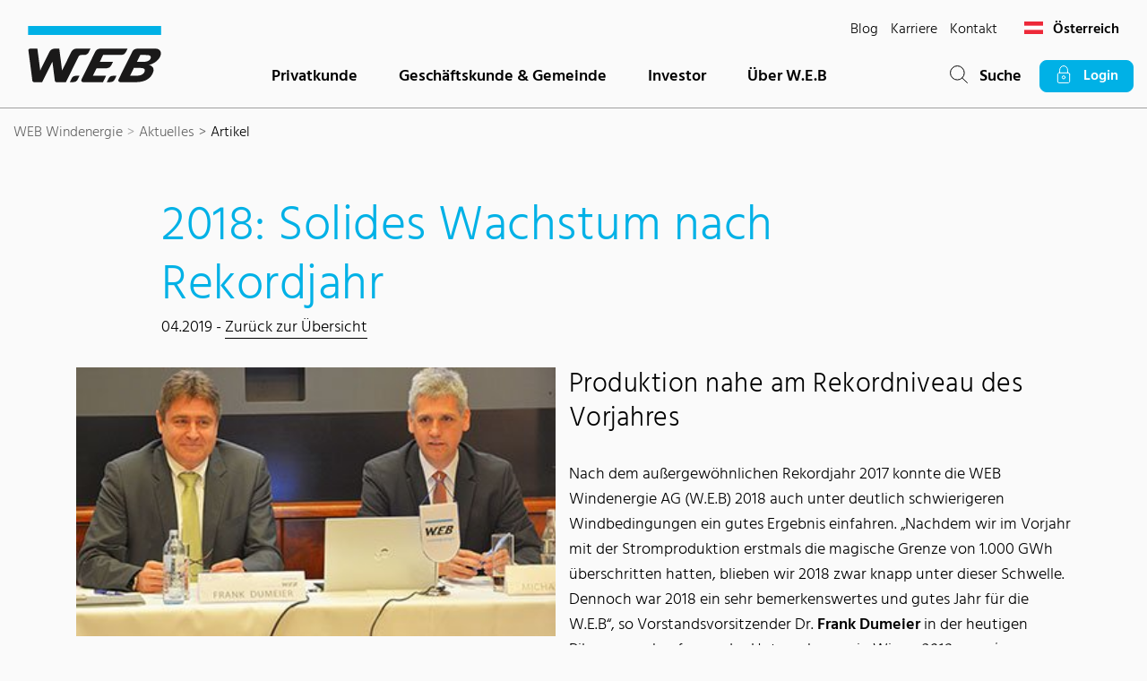

--- FILE ---
content_type: text/html; charset=utf-8
request_url: https://www.web.energy/at-de/aktuelles/artikel/2018-solides-wachstum-nach-rekordjahr
body_size: 10256
content:
<!DOCTYPE html>
<html dir="ltr" lang="de-at">
<head>

<meta charset="utf-8">
<!-- 
	Carefully crafted with ♥ and 😃 by Cyberhouse <www.cyberhouse.at>

	This website is powered by TYPO3 - inspiring people to share!
	TYPO3 is a free open source Content Management Framework initially created by Kasper Skaarhoj and licensed under GNU/GPL.
	TYPO3 is copyright 1998-2026 of Kasper Skaarhoj. Extensions are copyright of their respective owners.
	Information and contribution at https://typo3.org/
-->



<title>2018: Solides Wachstum nach Rekordjahr - W.E.B</title>
<meta name="generator" content="TYPO3 CMS" />
<meta property="og:title" content="2018: Solides Wachstum nach Rekordjahr" />
<meta property="og:type" content="article" />
<meta property="og:url" content="https://www.web.energy/at-de/aktuelles/artikel/2018-solides-wachstum-nach-rekordjahr" />
<meta property="og:image" content="https://www.web.energy/fileadmin/_processed_/4/c/csm_20190425_Bilanz_Pressekonferenz_sm--2_6d088ccf91.jpg" />
<meta name="twitter:card" content="summary" />

<link rel="preload" as="style" href="/css/style-web.css?v=1768818831" >
<link type="font/woff" crossorigin="1" rel="preload" as="font" href="/assets/fonts/google/Hind-normal-300.woff" >
<link type="font/woff" crossorigin="1" rel="preload" as="font" href="/assets/fonts/google/Hind-normal-600.woff" >
<link rel="stylesheet" href="/css/style-web.css?v=1768818831" >
<link rel="preload" as="script" href="/js/commons.js?v=1768818831" >
<link rel="preload" as="script" href="/js/script.js?v=1768818831" >
<link rel="stylesheet" href="https://webcache-eu.datareporter.eu/c/ab69b53f-d3c6-4439-ae7a-fa2def24770a/dpNCA0lxLlbp/poJ/banner.css" media="all">






<meta name="viewport" content="width=device-width, initial-scale=1">

<link rel="shortcut icon" href="/assets/favicons/web/favicon.ico">
<link rel="icon" type="image/png" sizes="16x16" href="/assets/favicons/web/favicon-16x16.png">
<link rel="icon" type="image/png" sizes="32x32" href="/assets/favicons/web/favicon-32x32.png">
<link rel="icon" type="image/png" sizes="48x48" href="/assets/favicons/web/favicon-48x48.png">

<script>
  loadjs=function(){var h=function(){},c={},u={},f={};function o(e,n){if(e){var r=f[e];if(u[e]=n,r)for(;r.length;)r[0](e,n),r.splice(0,1)}}function l(e,n){e.call&&(e={success:e}),n.length?(e.error||h)(n):(e.success||h)(e)}function d(r,t,s,i){var c,o,e=document,n=s.async,u=(s.numRetries||0)+1,f=s.before||h,l=r.replace(/[\?|#].*$/,""),a=r.replace(/^(css|img)!/,"");i=i||0,/(^css!|\.css$)/.test(l)?((o=e.createElement("link")).rel="stylesheet",o.href=a,(c="hideFocus"in o)&&o.relList&&(c=0,o.rel="preload",o.as="style")):/(^img!|\.(png|gif|jpg|svg|webp)$)/.test(l)?(o=e.createElement("img")).src=a:((o=e.createElement("script")).src=r,o.async=void 0===n||n),!(o.onload=o.onerror=o.onbeforeload=function(e){var n=e.type[0];if(c)try{o.sheet.cssText.length||(n="e")}catch(e){18!=e.code&&(n="e")}if("e"==n){if((i+=1)<u)return d(r,t,s,i)}else if("preload"==o.rel&&"style"==o.as)return o.rel="stylesheet";t(r,n,e.defaultPrevented)})!==f(r,o)&&e.head.appendChild(o)}function r(e,n,r){var t,s;if(n&&n.trim&&(t=n),s=(t?r:n)||{},t){if(t in c)throw"LoadJS";c[t]=!0}function i(n,r){!function(e,t,n){var r,s,i=(e=e.push?e:[e]).length,c=i,o=[];for(r=function(e,n,r){if("e"==n&&o.push(e),"b"==n){if(!r)return;o.push(e)}--i||t(o)},s=0;s<c;s++)d(e[s],r,n)}(e,function(e){l(s,e),n&&l({success:n,error:r},e),o(t,e)},s)}if(s.returnPromise)return new Promise(i);i()}return r.ready=function(e,n){return function(e,r){e=e.push?e:[e];var n,t,s,i=[],c=e.length,o=c;for(n=function(e,n){n.length&&i.push(e),--o||r(i)};c--;)t=e[c],(s=u[t])?n(t,s):(f[t]=f[t]||[]).push(n)}(e,function(e){l(n,e)}),r},r.done=function(e){o(e,[])},r.reset=function(){c={},u={},f={}},r.isDefined=function(e){return e in c},r}();
</script>





<link rel="canonical" href="https://www.web.energy/at-de/aktuelles/artikel/2018-solides-wachstum-nach-rekordjahr"/>

<!-- This site is optimized with the Yoast SEO for TYPO3 plugin - https://yoast.com/typo3-extensions-seo/ -->
<script type="application/ld+json">[{"@context":"https:\/\/www.schema.org","@type":"BreadcrumbList","itemListElement":[{"@type":"ListItem","position":1,"item":{"@id":"https:\/\/www.web.energy\/at-de\/","name":"WEB Windenergie"}},{"@type":"ListItem","position":2,"item":{"@id":"https:\/\/www.web.energy\/at-de\/aktuelles","name":"Aktuelles"}},{"@type":"ListItem","position":3,"item":{"@id":"https:\/\/www.web.energy\/at-de\/aktuelles\/artikel","name":"Artikel"}}]}]</script>
</head>
<body class="document-root page-8 language-0 languagecontent-0 level-2 template-content">





    
    
  



<nav aria-label="Sprunglinks">
    <a href="#main" class="skip-link visually-hidden-focusable" accesskey="1" data-auto-event-observed="true">
        Inhaltsbereich
    </a>
    
        <a href="/at-de/suche" class="skip-link visually-hidden-focusable" accesskey="2" data-auto-event-observed="true">
            Suche
        </a>
    
    <a href="#main-nav" class="skip-link visually-hidden-focusable" accesskey="1" data-auto-event-observed="true">
        Hauptnavigation
    </a>
    
        <a href="https://www.ella.at/kontakt" class="skip-link visually-hidden-focusable" accesskey="2" data-auto-event-observed="true">
            Kontakt
        </a>
    
    <a href="#footer" class="skip-link visually-hidden-focusable" accesskey="2" data-auto-event-observed="true">
        Footer
    </a>
</nav>

<header id="main-nav" class="header-sticky">
	

<div class="container container-md-extended px-0 px-xl-1">
  <div class="nav-slide-bar row align-items-center justify-content-between g-0 g-xl-1 py-1">
    <div class="col-auto">
      <a class="nav-link link-hover" href="/at-de/">
        
            <img src="/assets/img/logo.svg" class="img-fluid d-block" alt="Logo W.E.B | Link zur Startseite" width="149" height="63">
          
      </a>
    </div>
    <div class="col d-print-none">
      
        


    
        <ul class="nav-meta nav-underlined list-inline d-none d-xl-block text-sm text-end">
            
                <li class="list-inline-item">
                  



    <a href="/at-de/blog" class="nav-link-underline link-reset " id="nav-item-top-647">
  Blog
  
  
  
</a>
  





                </li>
            
                <li class="list-inline-item">
                  



    <a href="/at-de/karriere" class="nav-link-underline link-reset " id="nav-item-top-113">
  Karriere
  
  
  
</a>
  





                </li>
            
                <li class="list-inline-item">
                  



    <a href="/at-de/kontakt" class="nav-link-underline link-reset " id="nav-item-top-19">
  Kontakt
  
  
  
</a>
  





                </li>
            

            
                <li class="list-inline-item">
                    <button id="lang-switch-offcanvas"
                            class="nav-link link-hover d-inline-block border-0 bg-transparent"
                            aria-expanded="false"
                            aria-label="Länderauswahl öffnen"
                            data-bs-toggle="offcanvas"
                            data-bs-target="#countriesOffcanvas"
                            aria-controls="countriesOffcanvas">
                        
                            
                                
                                    
                                            <img aria-hidden="true" class="img-fluid img-text me-_5" alt="Österreich" src="/assets/img/flags/AT.svg" width="21" height="14" />
                                        
                                
                                
                                        Österreich
                                    
                            
                        
                    </button>
                </li>
            
        </ul>
    




      

      <div class="row">
        <div class="col-auto d-none d-xl-block mx-xl-auto">
            


  <ul class="nav-underlined list-inline mb-0">
    
      <li class="list-inline-item">
        



    <a href="#item-107"
       class="nav-link "
       data-nav-slide data-bs-toggle="offcanvas"
       data-bs-target="#offcanvas-menu"
       aria-controls="offcanvas-menu">
      
  Privatkunde
  
  
  

    </a>
  





      </li>
    
      <li class="list-inline-item">
        



    <a href="#item-108"
       class="nav-link "
       data-nav-slide data-bs-toggle="offcanvas"
       data-bs-target="#offcanvas-menu"
       aria-controls="offcanvas-menu">
      
  Geschäftskunde &amp; Gemeinde
  
  
  

    </a>
  





      </li>
    
      <li class="list-inline-item">
        



    <a href="#item-109"
       class="nav-link "
       data-nav-slide data-bs-toggle="offcanvas"
       data-bs-target="#offcanvas-menu"
       aria-controls="offcanvas-menu">
      
  Investor
  
  
  

    </a>
  





      </li>
    
      <li class="list-inline-item">
        



    <a href="#item-110"
       class="nav-link "
       data-nav-slide data-bs-toggle="offcanvas"
       data-bs-target="#offcanvas-menu"
       aria-controls="offcanvas-menu">
      
  Über W.E.B
  
  
  

    </a>
  





      </li>
    
  </ul>




        </div>

        <div class="col-auto nav-mobile ms-auto d-xl-none">
          
            <a class="nav-link link-hover d-inline-block" href="/at-de/suche">
              <svg class="icon icon-sm" role="img" focusable="false" aria-labelledby="svg-697131afd6944927846233"><title id="svg-697131afd6944927846233">Suche</title><use xlink:href="/assets/icons/icons.svg#search"></use></svg>
            </a>
          

          
            <button id="lang-switch-offcanvas"
                    class="nav-link link-hover d-inline-block border-0 bg-transparent"
                    aria-label="Länderauswahl öffnen"
                    aria-expanded="false"
                    data-bs-toggle="offcanvas"
                    data-bs-target="#countriesOffcanvas"
                    aria-controls="countriesOffcanvas">
              
                
                  
                      
                          <img aria-hidden="" class="img-fluid img-text me-_5" alt="Österreich" src="/assets/img/flags/AT.svg" width="21" height="14" />
                        
                    
                
              
            </button>
          
        </div>

        <div class="col-auto d-none d-xl-block">
          
            <a class="nav-link link-hover d-inline-block" href="/at-de/suche">
              <svg class="icon icon-sm" role="img" focusable="false" aria-hidden="true"><use xlink:href="/assets/icons/icons.svg#search"></use></svg>&ensp;
              Suche
            </a>
          

          
            
                <a href="#" class="nav-link btn btn-sm btn-primary d-inline-block" data-bs-toggle="modal"
                   data-bs-target="#loginModal">
                  <svg class="icon icon-sm" role="img" focusable="false" aria-hidden="true"><use xlink:href="/assets/icons/icons.svg#login"></use></svg>
                  &ensp;Login
                </a>
              
          
        </div>
      </div>
    </div>
    <div class="col-auto d-xl-none d-print-none">
      <a href="#offcanvas-menu" class="nav-link link-hover" data-bs-toggle="offcanvas"
         aria-controls="offcanvas-menu">
        <svg class="icon icon-sm" role="img" focusable="false" aria-labelledby="svg-697131afd7bf0350896772"><title id="svg-697131afd7bf0350896772">Hauptmenü ein- und ausfahren</title><use xlink:href="/assets/icons/icons.svg#menu"></use></svg>
      </a>
    </div>
  </div>
</div>

<div class="offcanvas offcanvas-end bg-white" tabindex="-1" id="offcanvas-menu" aria-label="Main Navigation">
  <div class="offcanvas-header">
    <button type="button" class="btn-close text-reset" data-bs-dismiss="offcanvas" aria-label="schließen"></button>
  </div>
  <div class="offcanvas-body">
    <nav class="nav-slide active" tabindex="-1">
      


  
    
    
    

    <ul id="l-0" class="nav-slide-list" style="--items: 10">
      
        <li class="nav-item">
          
              <a href="#" class="nav-link nav-link-lg link-hover" data-nav-slide>
                Privatkunde &gt;
              </a>
              


  

  <ul id="item-107" class="nav-slide-list" style="--items: 5">
    <li class="nav-item">
      <a href="#l-0" class="nav-link text-muted link-hover" data-nav-slide>
        <svg class="icon" role="img" focusable="false" aria-hidden="true"><use xlink:href="/assets/icons/icons.svg#arrow-left"></use></svg>&nbsp;zurück
      </a>
    </li>
    <li class="nav-item">
      



    <a href="/at-de/privatkunde" class="nav-link nav-link-lg link-hover " id="nav-item--107">
  Privatkunde
  
  &gt;
  
</a>
  





    </li>

    
      <li class="nav-item level-1">
        
            



    <a href="/at-de/privatkunde/gruenstrom-privat" class="nav-link link-hover " id="nav-item--161">
  Grünstrom Privat
  
  
  
</a>
  





          
      </li>
    
      <li class="nav-item level-1">
        
            



    <a href="/at-de/privatkunde/web-gruenstrom-lieferant" class="nav-link link-hover " id="nav-item--179">
  W.E.B-Grünstrom Lieferant &gt;
  
  
  
</a>
  





          
      </li>
    
      <li class="nav-item level-1">
        
            



    <a href="/at-de/privatkunde/ella-privat" class="nav-link link-hover " id="nav-item--181">
  ella Privatkunden &gt;
  
  
  
</a>
  





          
      </li>
    
  </ul>




            
        </li>
      
        <li class="nav-item">
          
              <a href="#" class="nav-link nav-link-lg link-hover" data-nav-slide>
                Geschäftskunde & Gemeinde &gt;
              </a>
              


  

  <ul id="item-108" class="nav-slide-list" style="--items: 10">
    <li class="nav-item">
      <a href="#l-0" class="nav-link text-muted link-hover" data-nav-slide>
        <svg class="icon" role="img" focusable="false" aria-hidden="true"><use xlink:href="/assets/icons/icons.svg#arrow-left"></use></svg>&nbsp;zurück
      </a>
    </li>
    <li class="nav-item">
      



    <a href="/at-de/geschaeftskunden-gemeinden" class="nav-link nav-link-lg link-hover " id="nav-item--108">
  Geschäftskunde &amp; Gemeinde
  
  &gt;
  
</a>
  





    </li>

    
      <li class="nav-item level-1">
        
            



    <a href="/at-de/geschaeftskunden-gemeinden/gruenstrom-business" class="nav-link link-hover " id="nav-item--182">
  Grünstrom Business &gt;
  
  
  
</a>
  





          
      </li>
    
      <li class="nav-item level-1">
        
            



    <a href="/at-de/privatkunde/web-gruenstrom-lieferant" class="nav-link link-hover ">
  W.E.B-Grünstrom Lieferant &gt;
  
  
  
</a>
  





          
      </li>
    
      <li class="nav-item level-1">
        
            



    <a href="/at-de/geschaeftskunden-gemeinden/standortgemeinden" class="nav-link link-hover " id="nav-item--174">
  Standortgemeinden &gt;
  
  
  
</a>
  





          
      </li>
    
      <li class="nav-item level-1">
        
            



    <a href="/at-de/geschaeftskunden-gemeinden/pv-dach" class="nav-link link-hover " id="nav-item--175">
  PV-Dach &gt;
  
  
  
</a>
  





          
      </li>
    
      <li class="nav-item level-1">
        
            



    <a href="/at-de/geschaeftskunden-gemeinden/pv-freiflaechen" class="nav-link link-hover " id="nav-item--278">
  PV-Freiflächen &gt;
  
  
  
</a>
  





          
      </li>
    
      <li class="nav-item level-1">
        
            



    <a href="/at-de/geschaeftskunden-gemeinden/stromherkunft-1" class="nav-link link-hover " id="nav-item--1613">
  Stromherkunft &gt;
  
  
  
</a>
  





          
      </li>
    
      <li class="nav-item level-1">
        
            



    <a href="/at-de/geschaeftskunden-gemeinden/ella-business" class="nav-link link-hover " id="nav-item--173">
  ella Business &gt;
  
  
  
</a>
  





          
      </li>
    
      <li class="nav-item level-1">
        
            



    <a href="/at-de/geschaeftskunden-gemeinden/energiewendepartner" class="nav-link link-hover " id="nav-item--176">
  Energiewendepartner &gt;
  
  
  
</a>
  





          
      </li>
    
  </ul>




            
        </li>
      
        <li class="nav-item">
          
              <a href="#" class="nav-link nav-link-lg link-hover" data-nav-slide>
                Investor &gt;
              </a>
              


  

  <ul id="item-109" class="nav-slide-list" style="--items: 7">
    <li class="nav-item">
      <a href="#l-0" class="nav-link text-muted link-hover" data-nav-slide>
        <svg class="icon" role="img" focusable="false" aria-hidden="true"><use xlink:href="/assets/icons/icons.svg#arrow-left"></use></svg>&nbsp;zurück
      </a>
    </li>
    <li class="nav-item">
      



    <a href="/at-de/investoren" class="nav-link nav-link-lg link-hover " id="nav-item--109">
  Investor
  
  &gt;
  
</a>
  





    </li>

    
      <li class="nav-item level-1">
        
            <a href="#" class="nav-link link-hover" data-nav-slide>
              W.E.B Aktie &gt;
            </a>

            


  

  <ul id="item-142" class="nav-slide-list" style="--items: 3">
    <li class="nav-item">
      <a href="#item-109" class="nav-link text-muted link-hover" data-nav-slide>
        <svg class="icon" role="img" focusable="false" aria-hidden="true"><use xlink:href="/assets/icons/icons.svg#arrow-left"></use></svg>&nbsp;zurück
      </a>
    </li>
    <li class="nav-item">
      



    <a href="/at-de/investoren/web-aktie" class="nav-link nav-link-lg link-hover " id="nav-item--142">
  W.E.B Aktie
  
  &gt;
  
</a>
  





    </li>

    
      <li class="nav-item level-2">
        
            



    <a href="/at-de/investoren/web-aktie/details-zur-kapitalerhoehung-2021" class="nav-link link-hover " id="nav-item--296">
  Details zur Kapitalerhöhung 2021
  
  
  
</a>
  





          
      </li>
    
  </ul>




          
      </li>
    
      <li class="nav-item level-1">
        
            



    <a href="/at-de/investoren/web-anleihe" class="nav-link link-hover " id="nav-item--149">
  W.E.B Anleihe &gt;
  
  
  
</a>
  





          
      </li>
    
      <li class="nav-item level-1">
        
            <a href="#" class="nav-link link-hover" data-nav-slide>
              Finanzkalender &gt;
            </a>

            


  

  <ul id="item-150" class="nav-slide-list" style="--items: 3">
    <li class="nav-item">
      <a href="#item-109" class="nav-link text-muted link-hover" data-nav-slide>
        <svg class="icon" role="img" focusable="false" aria-hidden="true"><use xlink:href="/assets/icons/icons.svg#arrow-left"></use></svg>&nbsp;zurück
      </a>
    </li>
    <li class="nav-item">
      



    <a href="/at-de/investoren/finanzkalender" class="nav-link nav-link-lg link-hover " id="nav-item--150">
  Finanzkalender
  
  &gt;
  
</a>
  





    </li>

    
      <li class="nav-item level-2">
        
            



    <a href="/at-de/investoren/finanzkalender/archiv" class="nav-link link-hover " id="nav-item--395">
  Archiv
  
  
  
</a>
  





          
      </li>
    
  </ul>




          
      </li>
    
      <li class="nav-item level-1">
        
            <a href="#" class="nav-link link-hover" data-nav-slide>
              Hauptversammlung &gt;
            </a>

            


  

  <ul id="item-152" class="nav-slide-list" style="--items: 3">
    <li class="nav-item">
      <a href="#item-109" class="nav-link text-muted link-hover" data-nav-slide>
        <svg class="icon" role="img" focusable="false" aria-hidden="true"><use xlink:href="/assets/icons/icons.svg#arrow-left"></use></svg>&nbsp;zurück
      </a>
    </li>
    <li class="nav-item">
      



    <a href="/at-de/investoren/hauptversammlung" class="nav-link nav-link-lg link-hover " id="nav-item--152">
  Hauptversammlung
  
  &gt;
  
</a>
  





    </li>

    
      <li class="nav-item level-2">
        
            



    <a href="/at-de/investoren/hauptversammlung/archiv" class="nav-link link-hover " id="nav-item--295">
  Archiv
  
  
  
</a>
  





          
      </li>
    
  </ul>




          
      </li>
    
      <li class="nav-item level-1">
        
            



    <a href="/at-de/investoren/corporate-governance" class="nav-link link-hover " id="nav-item--153">
  Corporate Governance &gt;
  
  
  
</a>
  





          
      </li>
    
  </ul>




            
        </li>
      
        <li class="nav-item">
          
              <a href="#" class="nav-link nav-link-lg link-hover" data-nav-slide>
                Über W.E.B &gt;
              </a>
              


  

  <ul id="item-110" class="nav-slide-list" style="--items: 10">
    <li class="nav-item">
      <a href="#l-0" class="nav-link text-muted link-hover" data-nav-slide>
        <svg class="icon" role="img" focusable="false" aria-hidden="true"><use xlink:href="/assets/icons/icons.svg#arrow-left"></use></svg>&nbsp;zurück
      </a>
    </li>
    <li class="nav-item">
      



    <a href="/at-de/ueber-web" class="nav-link nav-link-lg link-hover " id="nav-item--110">
  Über W.E.B
  
  &gt;
  
</a>
  





    </li>

    
      <li class="nav-item level-1">
        
            <a href="#" class="nav-link link-hover" data-nav-slide>
              Gesellschaftliche Verantwortung &gt;
            </a>

            


  

  <ul id="item-1635" class="nav-slide-list" style="--items: 4">
    <li class="nav-item">
      <a href="#item-110" class="nav-link text-muted link-hover" data-nav-slide>
        <svg class="icon" role="img" focusable="false" aria-hidden="true"><use xlink:href="/assets/icons/icons.svg#arrow-left"></use></svg>&nbsp;zurück
      </a>
    </li>
    <li class="nav-item">
      



    <a href="/at-de/ueber-web/gesellschaftliche-verantwortung" class="nav-link nav-link-lg link-hover " id="nav-item--1635">
  Gesellschaftliche Verantwortung
  
  &gt;
  
</a>
  





    </li>

    
      <li class="nav-item level-2">
        
            



    <a href="/at-de/ueber-web/gesellschaftliche-verantwortung/ge4all-oesterreich" class="nav-link link-hover " id="nav-item--1667">
  GE4All Österreich
  
  
  
</a>
  





          
      </li>
    
      <li class="nav-item level-2">
        
            



    <a href="/at-de/ueber-web/gesellschaftliche-verantwortung/ge4all-tansania" class="nav-link link-hover " id="nav-item--1668">
  GE4All Tansania
  
  
  
</a>
  





          
      </li>
    
  </ul>




          
      </li>
    
      <li class="nav-item level-1">
        
            



    <a href="/at-de/ueber-web/taetigkeitsfelder" class="nav-link link-hover " id="nav-item--131">
  Tätigkeitsfelder &gt;
  
  
  
</a>
  





          
      </li>
    
      <li class="nav-item level-1">
        
            



    <a href="/at-de/ueber-web/organe" class="nav-link link-hover " id="nav-item--138">
  Organe &gt;
  
  
  
</a>
  





          
      </li>
    
      <li class="nav-item level-1">
        
            



    <a href="/at-de/ueber-web/unsere-anlagen" class="nav-link link-hover " id="nav-item--141">
  W.E.B-Anlagen &gt;
  
  
  
</a>
  





          
      </li>
    
      <li class="nav-item level-1">
        
            



    <a href="/at-de/ueber-web/international" class="nav-link link-hover " id="nav-item--143">
  International &gt;
  
  
  
</a>
  





          
      </li>
    
      <li class="nav-item level-1">
        
            



    <a href="/at-de/ueber-web/publikationen" class="nav-link link-hover " id="nav-item--151">
  Publikationen &gt;
  
  
  
</a>
  





          
      </li>
    
      <li class="nav-item level-1">
        
            



    <a href="/at-de/ueber-web/kennzahlen" class="nav-link link-hover " id="nav-item--185">
  Kennzahlen &gt;
  
  
  
</a>
  





          
      </li>
    
      <li class="nav-item level-1">
        
            



    <a href="/at-de/ueber-web/events" class="nav-link link-hover " id="nav-item--147">
  Events &gt;
  
  
  
</a>
  





          
      </li>
    
  </ul>




            
        </li>
      

      
        <li class="nav-additional"><hr></li>

        
          
            <li class="nav-item">
              



    <a href="/at-de/blog" class="nav-link link-hover " id="nav-item-side-647">
  Blog
  
  
  
</a>
  





            </li>
          
            <li class="nav-item">
              



    <a href="/at-de/karriere" class="nav-link link-hover " id="nav-item-side-113">
  Karriere
  
  
  
</a>
  





            </li>
          
            <li class="nav-item">
              



    <a href="/at-de/kontakt" class="nav-link link-hover " id="nav-item-side-19">
  Kontakt
  
  
  
</a>
  





            </li>
          
        
      

      
        <li class="nav-additional"><hr></li>

        <li class="nav-item">
          
              <a href="#" class="nav-link link-hover" data-bs-dismiss="offcanvas" data-bs-toggle="modal"
                 data-bs-target="#loginModal">
                <svg class="icon icon-sm" role="img" focusable="false" aria-hidden="true"><use xlink:href="/assets/icons/icons.svg#login"></use></svg>&ensp;Login</a>
            
        </li>
      
    </ul>
  





    </nav>
  </div>
</div>

<div class="offcanvas offcanvas-top" tabindex="-1" id="countriesOffcanvas" aria-labelledby="countriesOffcanvasLabel">
  

<div class="offcanvas-header">
  <h5 id="countriesOffcanvasLabel" class="h4 mb-0">Wählen Sie Ihr Land</h5>
  <button type="button" class="btn-close text-reset" data-bs-dismiss="offcanvas" aria-label="schließen"></button>
</div>

<div class="offcanvas-body">
  <ul class="list-countries columns-md-2 columns-lg-3">
    
      <li>
        <a href="/at-de/" class="link-hover active" aria-current="true">Österreich</a>
      </li>
    
    
      <li>
        <a href="https://www.sweb.energy/ca-en/" class="link-hover " >Canada
        </a>
      </li>
    
    
      <li>
        <a href="https://www.web.energy/cz/" class="link-hover " >Česká republika</a>
      </li>
    
    
      <li>
        <a href="https://www.web.energy/de-de/" class="link-hover " >Deutschland</a>
      </li>
    
    
      <li>
        <a href="https://www.web.energy/fr/" class="link-hover " >France</a>
      </li>
    
    
      <li>
        <a href="https://www.web.energy/it/" class="link-hover " >Italia</a>
      </li>
    
    
      <li>
        <a href="https://www.web.energy/sk/" class="link-hover " >Slovensko</a>
      </li>
    
    
      <li>
        <a href="https://www.web.energy/us-en/" class="link-hover " >United States of America</a>
      </li>
    
    
      <li>
        <a href="https://www.web.energy/en/" class="link-hover " >International</a>
      </li>
    
  </ul>
</div>



</div>



</header>

<main id="main" class="theme-primary">
  
    
<div class="border-top">
    <nav aria-label="breadcrumb" class="container container-md-extended pt-1">
        <ol class="breadcrumb">
            
                
                        <li class="breadcrumb-item">
                            



    <a href="/at-de/" class="  active" id="nav-item--1">
  WEB Windenergie
  
  
  
</a>
  





                        </li>
                    
            
                
                        <li class="breadcrumb-item">
                            



    <a href="/at-de/aktuelles" class="  active" id="nav-item--3">
  Aktuelles
  
  
  
</a>
  





                        </li>
                    
            
                
                        <li class="breadcrumb-item active" aria-current="page">Artikel</li>
                    
            
        </ol>
    </nav>
</div>


  
  

  <!--TYPO3SEARCH_begin--><!--TYPO3SEARCH_end-->

  <!--TYPO3SEARCH_begin-->

  

  
      <section id="c5" class="section">
        




  <div class="section">
    <div class="container container-md-limited">

      
          

          

          


	
			<h1 class="h1 text-theme mb-0">
				2018: Solides Wachstum nach Rekordjahr
			</h1>
      
		



          
              <p>
                04.2019
                
                
                  - <a href="/at-de/aktuelles">
                  Zurück zur Übersicht
                </a>
                
              </p>
            
        
    </div>
  </div>

  

  


  
    

<section id="c3235" class="section">
  

  <div class="container">

    

    
        
            <div class="media-float-wrapper
                  
                  media-float-left media-float-top
                  
                  
                ">

              
                  
                

              <div class="media-float-content">
                <div class="media-float" style="--media-height: 300px">
                  


    
        
            

  
      
  
      
  
      <img class="  lazyload" width="360" height="202" alt="" aria-hidden="true" title="" src="[data-uri]" style="aspect-ratio:360/202" data-src="/fileadmin/_processed_/4/c/csm_20190425_Bilanz_Pressekonferenz_sm--2_bb1d8316ff.jpg" />
    

    

    







          
      
  



                </div>
                
  
    

    

    


	
			<h3 class="h3">
        
				Produktion nahe am Rekordniveau des Vorjahres
			</h3>
		






  
  
    <p>Nach dem außergewöhnlichen Rekordjahr 2017 konnte die WEB Windenergie AG (W.E.B) 2018 auch unter deutlich schwierigeren Windbedingungen ein gutes Ergebnis einfahren. „Nachdem wir im Vorjahr mit der Stromproduktion erstmals die magische Grenze von 1.000 GWh überschritten hatten, blieben wir 2018 zwar knapp unter dieser Schwelle. Dennoch war 2018 ein sehr bemerkenswertes und gutes Jahr für die W.E.B“, so Vorstandsvorsitzender Dr. <strong>Frank Dumeier </strong>in der heutigen Bilanzpressekonferenz des Unternehmens in Wien. <em>„2018 war eines unserer bisher schwierigsten Produktionsjahre, nur in vier von zwölf Monaten haben wir über Plan produziert, sonst durchwegs darunter. Dass wir dennoch so viel Strom erzeugen konnten, war eine beachtliche Leistung.“&nbsp; &nbsp;</em></p>
<p><strong>Laufende Kapazitätserweiterung ...</strong></p>
<p>Wesentlich dazu beigetragen hat – neben der hoch professionellen Betriebsführung und Wartung der W.E.B – die stetige und internationale Erweiterung des unternehmenseigenen Kraftwerksparks in den vergangenen Jahren. 2018 steigerte das Unternehmen seine Anlagenkapazität nun erneut um 47 MW. <strong>Frank Dumeier:</strong> <em>„Wir hatten einen Ausbau um rund 50 MW angekündigt, und das haben wir gehalten: Sieben Projekte in vier Ländern sind 2018 neu ans Netz gegangen. Zusätzlich zu unseren Neubauprojekten ist es dabei gelungen, zwei bestehende Photovoltaik-Parks in Italien mit einer Leistung von zusammen etwa 6 MW zu erwerben. Damit haben wir unsere Erzeugungsleistung in diesem Segment in Italien fast verdoppelt. Mittlerweile produzieren wir mit unseren Anlagen außerhalb Österreichs sogar mehr Strom als im Inland.“</em></p>
<p><strong>... setzt sich weiter fort</strong></p>
<p>Und die Entwicklung geht weiter: Insgesamt befinden sich bei der W.E.B derzeit Windparks mit einer Kapazität von rund 60 MW entweder schon in Bau oder unmittelbar vor Baubeginn, darunter der erste W.E.B-Windpark in Italien und das erste Projekt in der kanadischen Provinz New Brunswick. Damit setzt die W.E.B ihren Wachstumskurs nicht nur unbeirrt fort, sondern beschleunigt ihn sogar noch.</p>
<p>&nbsp;</p>
<p>Unterstützt wird sie dabei durch die international positive Haltung zu Erneuerbaren Energien. <strong>Frank Dumeier: </strong><em>„Die UN-Klimakonferenz in Katowice im vergangenen Dezember hat uns einmal mehr bestätigt, dass das Thema Energiewende inzwischen auf breiter Basis im Bewusstsein der Menschen angekommen ist. Viele Akteure ziehen heute an einem Strang, und das gemeinsame Ziel rückt näher. Technologische Fortschritte und neue Nutzungskonzepte für grünen Strom tragen dazu ebenso bei wie innovative Vermarktungskonzepte.“</em> Finanzvorstand DI Dr. <strong>Michael Trcka</strong> ergänzt: <em>„Dass die Erzeugung von Strom aus Wind- und Sonnenenergie konventionellen Erzeugungsformen inzwischen auch von den Kosten her überlegen ist, sorgt für zusätzliche Dynamik. Das bestätigt nicht zuletzt der weltweite Trend zu ethischen und grünen Investments.“</em></p>
<p><strong>Enormer Kundenzuwachs beim Grünstrom</strong></p>
<p>Von hoher Dynamik geprägt ist auch die innovative Vermarktung des von der W.E.B produzierten Stroms als „W.E.B Grünstrom“. Allein im Geschäftsjahr 2018 konnte das Unternehmen die Zahl seiner Kunden in der Direktvermarktung mehr als verdoppeln. Jüngster Erfolg auf diesem Weg ist ein Vertrag mit der Diözese Graz-Seckau, der nicht nur rund 1.500 zusätzliche Zählpunkte brachte, sondern auch zu einer langfristigen Zusammenarbeit in der Produktion von sauberem Strom führen soll. Michael Trcka: „Dass wir 2018 das Österreichische Umweltzeichen erhalten und im Stromanbieter-Ranking von WWF und GLOBAL2000 erneut Top-Positionen erreicht haben, hilft uns hier massiv. Im vergangenen halben Jahr <strong>konnten wir die Masse an Anfragen nur mit überdurchschnittlichem Einsatz unseres Teams abarbeiten.“</strong></p>
<p><strong>Stabile Zahlen, solide Dividende, attraktives Investment</strong></p>
<p>Solide zeigen sich trotz des schwierigen Windjahres auch die Finanzkennzahlen der W.E.B. <strong>Michael Trcka:</strong> <em>„Natürlich schlägt sich die schwächere Produktion auch in unseren betriebswirtschaftlichen Zahlen nieder: Der Konzernumsatz hat sich um rund 3 % reduziert, und das Ergebnis pro Aktie liegt mit 27,5 EUR deutlich hinter dem Vorjahr. Dennoch ist dies das drittbeste Ergebnis in der Unternehmensgeschichte, und das spricht für die Stabilität unseres Geschäftsmodells.“</em> Auf dieser Basis kann die W.E.B ihren Aktionären einmal mehr eine attraktive – wenn auch gegenüber dem Vorjahr etwas reduzierte – Dividende bieten.</p>
<p>Dass die Anleger die W.E.B schätzen, zeigt nicht nur der im Jahresverlauf 2018 deutlich gestiegene Preis der W.E.B-Aktie, sondern auch die einmal mehr erfolgreiche Platzierung von zwei neuen Windkraftanleihen des Unternehmens. <strong>Michael Trcka</strong> dazu: <em>„Wir haben innerhalb kürzester Zeit 15,1 Mio. EUR erlöst, unsere Hybridanleihe war sogar überzeichnet. Das belegt, dass wir den Anlegern im Rahmen des allgemeinen Trends zu Green Investments ein sehr attraktives Angebot machen. Und wir gehen diesen Weg weiter: Zur Finanzierung unserer laufenden Investitionen werden wir in Kürze die nächsten Anleihen emittieren. Die Zeichnungsfrist startet am 7. Mai.“</em> Geplant ist wie im Vorjahr die Emission einer zehnjährigen teiltilgenden Anleihe mit einem Kupon von 2,25 % sowie einer Hybridanleihe mit einer Verzinsung von 4,50 %.</p>
  
  

              </div>
            </div>
            
          
      
  </div>
</section>








  <section id="c3238" class="section">
    

  <div class="container">
    




    



  <div class="list-group list-group-flush list-group-inactive-items">

    
      
          
  <a class="list-group-item list-group-item-action d-flex align-items-center" href="https://www.web.energy/index.php?eID=downloadFile&amp;f=243&amp;token=076262741b443359575738d4350dabf1192a5d80"  title="">

    
      <svg class="icon icon-md me-1" role="img" focusable="false" aria-hidden="true"><use xlink:href="/assets/icons/icons.svg#download"></use></svg>
    

    <div class="flex-grow-1 d-sm-flex clearfix">
      <strong class="text-break me-sm-auto">W.E.B-Geschäftsbericht 2018</strong>
      
    </div>

    
  </a>


        
    
  </div>






  </div>


  </section>



  

  

  

  

  

  
    
    
  




      </section>
    




<!--TYPO3SEARCH_end-->


</main>



<footer id="footer">
  
  <!--TYPO3SEARCH_begin--><!--TYPO3SEARCH_end-->
  
      

<div class="bg-white text-sm fix-link-size py-4">
  <div class="container">
    <div class="row mb-n1">
      
          <div class="col-sm-6 col-lg-3 mb-1">
            <div class="h4 text-primary">
              <strong>W.E.B-Newsletter</strong><br>
              Bleiben Sie immer up-to-date mit unserem Newsletter.
            </div>
            
              <a class="btn btn-primary" href="/at-de/newsletter">
                Newsletter abonnieren
              </a>
            
          </div>
        
      <div class="col-sm-6 col-lg-3 mb-1">
        <div class="title text-primary mb-_5">Kontakt</div>
        <address>
          
              WEB Windenergie AG<br>
              Davidstraße 1<br>
              3834 Pfaffenschlag<br>
              Austria<br>
              <strong>T</strong>&nbsp;
              <a href="tel:+43 2848 6336" >+43 2848 6336</a>
              <br>
              <strong>M</strong>&nbsp;
              <a href="mailto:office@web.energy" >office@web.energy</a>
            
        </address>
      </div>
      <div class="col-sm-6 col-lg-3 mb-1">
        


    
      
          <nav>
            
              <div class="title text-primary mb-_5">
                
  Themenwelten
  
  
  

              </div>
            
            <ul class="list-unstyled">
              
                <li>
                  



    <a href="/at-de/gruenstrom" class="link-hover ">
  Grünstrom
  
  
  
</a>
  





                </li>
              
                <li>
                  



    <a href="/at-de/investment" class="link-hover ">
  Investment
  
  
  
</a>
  





                </li>
              
                <li>
                  



    <a href="/at-de/kraftwerke" class="link-hover ">
  Kraftwerke
  
  
  
</a>
  





                </li>
              
                <li>
                  



    <a href="/at-de/karriere" class="link-hover ">
  Karriere
  
  
  
</a>
  





                </li>
              
                <li>
                  



    <a href="/at-de/presse" class="link-hover " id="nav-item--120">
  Presse
  
  
  
</a>
  





                </li>
              
            </ul>
          </nav>
        
    



      </div>
      <div class="col-sm-6 col-lg-3 mb-1">
        


    
      
          <nav>
            
              <div class="title text-primary mb-_5">
                
  Links
  
  
  

              </div>
            
            <ul class="list-unstyled">
              
                <li>
                  



    <a href="/at-de/impressum" class="link-hover " id="nav-item--16">
  Impressum
  
  
  
</a>
  





                </li>
              
                <li>
                  



    <a href="/at-de/datenschutz" class="link-hover " id="nav-item--17">
  Datenschutz
  
  
  
</a>
  





                </li>
              
                <li>
                  



    <a href="/at-de/datenschutz/cookie-zustimmung" class="link-hover " id="nav-item--805">
  Cookie-Zustimmung
  
  
  
</a>
  





                </li>
              
            </ul>
          </nav>
        
    



      </div>
    </div>
  </div>
</div>




    <div class="bg-white pb-2">
      <div class="container">
        <nav>
          <ul class="list-inline text-center mb-0">
            
              
  
        
          <li class="list-inline-item">
            <a href="https://www.facebook.com/WEBWindenergie" target="_blank" rel="noopener noreferrer" class="link-highlight">
              <svg aria-hidden="true" class="icon icon-md" role="img" focusable="false"><use xlink:href="/assets/icons/icons.svg#facebook"></use></svg>
              <span class="visually-hidden">Facebook Externer Link</span>
            </a>
          </li>
        
        
          <li class="list-inline-item">
            <a href="https://www.instagram.com/webwindenergieag/?hl=de" target="_blank" rel="noopener noreferrer" class="link-highlight">
              <svg aria-hidden="true" class="icon icon-md" role="img" focusable="false"><use xlink:href="/assets/icons/icons.svg#instagram"></use></svg>
              <span class="visually-hidden">Instagram Externer Link</span>
            </a>
          </li>
        
        
      
        <li class="list-inline-item">
          <a href="https://www.linkedin.com/company/web-windenergie-ag" target="_blank" rel="noopener noreferrer" class="link-highlight">
            <svg aria-hidden="true" class="icon icon-md" role="img" focusable="false"><use xlink:href="/assets/icons/icons.svg#linkedin"></use></svg>
            <span class="visually-hidden">LinkedIn Externer Link</span>
          </a>
        </li>
      
      
    

            
          </ul>
        </nav>
      </div>
    </div>
  




<div class="bg-medium text-xs py-2">
  <div class="container">
    <div class="row align-items-center mb-n1">
      <div class="col-sm-auto mb-1">
        <img class="img-fluid d-block" alt="W.E.B" src="/assets/img/logo.svg" width="83" height="35" />
      </div>
      <div class="col-sm-auto mb-1">
        © 2026 WEB Windenergie AG
      </div>
    </div>
  </div>
</div>



    

  

<div class="modal fade" id="loginModal" tabindex="-1" aria-labelledby="loginModalLabel" aria-hidden="true">
  <div class="modal-dialog modal-lg">
    <div class="modal-content">
      <div class="modal-header">
        <div class="modal-title h3" id="loginModalLabel">
          Die Login-Bereiche der W.E.B
        </div>
        <button type="button" class="btn-close" data-bs-dismiss="modal" aria-label="schließen"></button>
      </div>
      <div class="modal-body">
        <ul class="list-unstyled row features-splitted mb-n1">
          <li class="col-lg mb-1">
            <div class="feature">
              <svg class="icon icon-lg text-theme" role="img" focusable="false" aria-hidden="true"><use xlink:href="/assets/icons/icons.svg#green-power"></use></svg>
              <div class="h5 feature-title">
                Grünstrom
              </div>
              <a href="https://gruenstrom-kundenportal.web.energy/customerportalweb/index.php?page=login" class="btn btn-primary w-100" data-bs-dismiss="modal" target="_blank">
                Login
                <span class="visually-hidden">
                (neues Fenster)
              </span>
              </a>
            </div>
          </li>
          <li class="col-lg mb-1">
            <div class="feature">
              <svg class="icon icon-lg text-theme" role="img" focusable="false" aria-hidden="true"><use xlink:href="/assets/icons/icons.svg#traderoom"></use></svg>
              <div class="h5 feature-title">
                Traderoom
              </div>
              <a href="https://www.traderoom.at/#/login" class="btn btn-primary w-100"
                 data-bs-dismiss="modal" target="_blank" rel="noopener noreferrer">
                Login
                <span class="visually-hidden">
                  (neues Fenster)
                </span>
              </a>
            </div>
          </li>
          <li class="col-lg mb-1">
            <div class="feature">
              <svg class="icon icon-lg text-theme" role="img" focusable="false" aria-hidden="true"><use xlink:href="/assets/icons/icons.svg#ella"></use></svg>
              <div class="h5 feature-title">
                ella
              </div>
              
              <a data-bs-dismiss="modal" class="btn btn-primary w-100" target="_blank" rel="noopener noreferrer" href="https://www.ella.at/kundenportal">
                Login

                <span class="visually-hidden">
                  (neues Fenster)
                </span>
              </a>
            </div>
          </li>
        </ul>
      </div>
    </div>
  </div>
</div>




  
  

</footer>







  








<script>
  loadjs(['/js/commons.js?v=1768818831','/js/script.js?v=1768818831'], 'script', {
    async: false
  });
</script>
<script src="https://webcache-eu.datareporter.eu/c/ab69b53f-d3c6-4439-ae7a-fa2def24770a/dpNCA0lxLlbp/poJ/banner.js"></script>
<script src="https://www.google.com/recaptcha/api.js?hl="></script>

<script>
/*<![CDATA[*/
/*TS_inlineFooter*/
window.cookieconsent.initialise(dr_cookiebanner_options);

/*]]>*/
</script>

</body>
</html>

--- FILE ---
content_type: text/css; charset=utf-8
request_url: https://www.web.energy/css/style-web.css?v=1768818831
body_size: 16960
content:
@font-face{font-family:fallback-font;ascent-override:99.01986%;src:local("Trebuchet MS")}@font-face{font-family:'Hind';font-style:normal;font-weight:300;font-display:swap;ascent-override:125%;src:url(../assets/fonts/google/Hind-normal-300.woff) format("woff");unicode-range:U+0-10FFFF}@font-face{font-family:'Hind';font-style:normal;font-weight:600;font-display:swap;ascent-override:125%;src:url(../assets/fonts/google/Hind-normal-600.woff) format("woff");unicode-range:U+0-10FFFF}.document-root{display:-webkit-box;display:-ms-flexbox;display:flex;min-height:100vh;-webkit-box-orient:vertical;-webkit-box-direction:normal;-ms-flex-direction:column;flex-direction:column}.document-root>main{-webkit-box-flex:1;-ms-flex-positive:1;flex-grow:1}@media not print{.document-root>.header-sticky{position:sticky;left:0;right:0;top:0;z-index:1020}.document-root>.header-sticky.header-transparent{position:fixed}}.document-scrolled>.header-sticky{-webkit-box-shadow:0 0 1rem 0 rgba(0,0,0,0.075);box-shadow:0 0 1rem 0 rgba(0,0,0,0.075)}.section{margin-top:3.75rem;margin-bottom:3.75rem;page-break-inside:avoid;break-inside:avoid-page}.section .section{margin-top:1.875rem;margin-bottom:1.875rem}.section[class*='bg-']{padding-top:3.75rem;padding-bottom:3.75rem;margin-top:0;margin-bottom:0}.section .section[class*='bg-']{padding-top:1.875rem;padding-bottom:1.875rem}.bg-theme+.section.bg-theme{padding-top:0}.bg-theme-light+.section.bg-theme-light{padding-top:0}.bg-primary+.section.bg-primary{padding-top:0}.bg-medium+.section.bg-medium{padding-top:0}.bg-dark+.section.bg-dark{padding-top:0}.bg-white+.section.bg-white{padding-top:0}[role="button"]{cursor:pointer}.fix-link-size ul li:not(:last-of-type){margin-bottom:5px}.fix-link-size a{line-height:1.8rem}.quicklinks{position:fixed;right:.9375rem;bottom:20%}:root{}*,*::before,*::after{-webkit-box-sizing:border-box;box-sizing:border-box}body{margin:0;font-family:"Hind",fallback-font,-apple-system,BlinkMacSystemFont,"Segoe UI",Roboto,"Helvetica Neue",Arial,"Noto Sans",sans-serif,"Apple Color Emoji","Segoe UI Emoji","Segoe UI Symbol","Noto Color Emoji";font-size:1.125rem;font-weight:300;line-height:1.55556;color:#000;background-color:#fafafa;-webkit-text-size-adjust:100%;-webkit-tap-highlight-color:rgba(0,0,0,0)}hr{margin:.9375rem 0;color:#a0a0a0;background-color:currentColor;border:0}hr:not([size]){height:1px}h1,.h1,h2,.h2,h3,.h3,h4,.h4,h5,.h5,.title,.blockquote-footer{margin-top:0;margin-bottom:1.875rem;font-weight:300;line-height:1.24074}h1,.h1{font-size:calc(1.4625rem + 2.55vw)}@media (min-width: 1200px){h1,.h1{font-size:3.375rem}}h2,.h2{font-size:calc(1.3625rem + 1.35vw)}@media (min-width: 1200px){h2,.h2{font-size:2.375rem}}h3,.h3{font-size:calc(1.3125rem + .75vw)}@media (min-width: 1200px){h3,.h3{font-size:1.875rem}}h4,.h4{font-size:calc(1.275rem + .3vw)}@media (min-width: 1200px){h4,.h4{font-size:1.5rem}}h5,.h5{font-size:1.25rem}.title,.blockquote-footer{font-size:.875rem}p{margin-top:0;margin-bottom:.9375rem}address{margin-bottom:1rem;font-style:normal;line-height:inherit}ol,ul{padding-left:2rem}ol,ul,dl{margin-top:0;margin-bottom:1rem}ol ol,ul ul,ol ul,ul ol{margin-bottom:0}dt{font-weight:600}blockquote{margin:0 0 1rem}b,strong{font-weight:600}.tx-indexedsearch-redMarkup{padding:.2em;background-color:#cceffa}a{color:#000;text-decoration:underline}a:hover{color:#000;text-decoration:none}a:not([href]):not([class]),a:not([href]):not([class]):hover{color:inherit;text-decoration:none}code{font-family:SFMono-Regular,Menlo,Monaco,Consolas,"Liberation Mono","Courier New",monospace;font-size:1em;direction:ltr /* rtl:ignore */;unicode-bidi:bidi-override}code{font-size:1rem;color:#0056b3;word-wrap:break-word}a>code{color:inherit}figure{margin:0 0 1rem}img,svg{vertical-align:middle}table{caption-side:bottom;border-collapse:collapse}caption{padding-top:.9375rem;padding-bottom:.9375rem;color:#606060;text-align:left}th{text-align:inherit;text-align:-webkit-match-parent}thead,tbody,tr,td,th{border-color:inherit;border-style:solid;border-width:0}label{display:inline-block}button{border-radius:0}button:focus:not(:focus-visible){outline:0}input,button,select,textarea{margin:0;font-family:inherit;font-size:inherit;line-height:inherit}button,select{text-transform:none}[role="button"]{cursor:pointer}select{word-wrap:normal}select:disabled{opacity:1}button,[type="button"],[type="reset"],[type="submit"]{-webkit-appearance:button}button:not(:disabled),[type="button"]:not(:disabled),[type="reset"]:not(:disabled),[type="submit"]:not(:disabled){cursor:pointer}textarea{resize:vertical}fieldset{min-width:0;padding:0;margin:0;border:0}legend{float:left;width:100%;padding:0;margin-bottom:.46875rem;line-height:inherit}legend+*{clear:left}[type="search"]{outline-offset:-2px;-webkit-appearance:textfield}iframe{border:0}progress{vertical-align:baseline}[hidden]{display:none !important}.lead{font-size:1.25rem}.display-1{font-size:calc(1.5625rem + 3.75vw);font-weight:300;line-height:1.24074}@media (min-width: 1200px){.display-1{font-size:4.375rem}}.display-2{font-size:calc(1.425rem + 2.1vw);font-weight:300;line-height:1.24074}@media (min-width: 1200px){.display-2{font-size:3rem}}.list-unstyled,.list-countries{padding-left:0;list-style:none}.list-inline{padding-left:0;list-style:none}.list-inline-item{display:inline-block}.list-inline-item:not(:last-child){margin-right:30px}.blockquote,.text-quote{margin-bottom:.9375rem;font-size:calc(1.3rem + .6vw)}@media (min-width: 1200px){.blockquote,.text-quote{font-size:1.75rem}}.blockquote>:last-child,.text-quote>:last-child{margin-bottom:0}.blockquote-footer{margin-top:-.9375rem;margin-bottom:.9375rem;font-size:1rem;color:#606060}.blockquote-footer::before{content:"\2014\00A0"}.img-fluid{max-width:100%;height:auto}.figure{display:inline-block}.figure-img{margin-bottom:.46875rem;line-height:1}.figure-caption{font-size:1rem}.container{width:100%;padding-right:var(--bs-gutter-x, .9375rem);padding-left:var(--bs-gutter-x, .9375rem);margin-right:auto;margin-left:auto}@media print, screen and (min-width: 576px){.container{max-width:540px}}@media print, screen and (min-width: 768px){.container{max-width:720px}}@media screen and (min-width: 992px){.container{max-width:960px}}@media screen and (min-width: 1200px){.container{max-width:1140px}}@media screen and (min-width: 1400px){.container{max-width:1320px}}.row{--bs-gutter-x: 30px;--bs-gutter-y: 0;display:-webkit-box;display:-ms-flexbox;display:flex;-ms-flex-wrap:wrap;flex-wrap:wrap;margin-top:calc(var(--bs-gutter-y) * -1);margin-right:calc(var(--bs-gutter-x) / -2);margin-left:calc(var(--bs-gutter-x) / -2)}.row>*{-ms-flex-negative:0;flex-shrink:0;width:100%;max-width:100%;padding-right:calc(var(--bs-gutter-x) / 2);padding-left:calc(var(--bs-gutter-x) / 2);margin-top:var(--bs-gutter-y)}.col{-webkit-box-flex:1;-ms-flex:1 0 0%;flex:1 0 0%}.row-cols-2>*{-webkit-box-flex:0;-ms-flex:0 0 auto;flex:0 0 auto;width:50%}.col-auto{-webkit-box-flex:0;-ms-flex:0 0 auto;flex:0 0 auto;width:auto}.col-1{-webkit-box-flex:0;-ms-flex:0 0 auto;flex:0 0 auto;width:8.33333%}.col-2{-webkit-box-flex:0;-ms-flex:0 0 auto;flex:0 0 auto;width:16.66667%}.col-3{-webkit-box-flex:0;-ms-flex:0 0 auto;flex:0 0 auto;width:25%}.col-4{-webkit-box-flex:0;-ms-flex:0 0 auto;flex:0 0 auto;width:33.33333%}.col-5{-webkit-box-flex:0;-ms-flex:0 0 auto;flex:0 0 auto;width:41.66667%}.col-6{-webkit-box-flex:0;-ms-flex:0 0 auto;flex:0 0 auto;width:50%}.col-7{-webkit-box-flex:0;-ms-flex:0 0 auto;flex:0 0 auto;width:58.33333%}.col-8{-webkit-box-flex:0;-ms-flex:0 0 auto;flex:0 0 auto;width:66.66667%}.col-9{-webkit-box-flex:0;-ms-flex:0 0 auto;flex:0 0 auto;width:75%}.col-10{-webkit-box-flex:0;-ms-flex:0 0 auto;flex:0 0 auto;width:83.33333%}.col-11{-webkit-box-flex:0;-ms-flex:0 0 auto;flex:0 0 auto;width:91.66667%}.col-12{-webkit-box-flex:0;-ms-flex:0 0 auto;flex:0 0 auto;width:100%}.g-0{--bs-gutter-x: 0}.g-0{--bs-gutter-y: 0}.g-1,.gx-1{--bs-gutter-x: .9375rem}.g-1{--bs-gutter-y: .9375rem}.gx-4{--bs-gutter-x: 3.75rem}@media print, screen and (min-width: 576px){.col-sm{-webkit-box-flex:1;-ms-flex:1 0 0%;flex:1 0 0%}.row-cols-sm-2>*{-webkit-box-flex:0;-ms-flex:0 0 auto;flex:0 0 auto;width:50%}.col-sm-auto{-webkit-box-flex:0;-ms-flex:0 0 auto;flex:0 0 auto;width:auto}.col-sm-4{-webkit-box-flex:0;-ms-flex:0 0 auto;flex:0 0 auto;width:33.33333%}.col-sm-6{-webkit-box-flex:0;-ms-flex:0 0 auto;flex:0 0 auto;width:50%}.col-sm-8{-webkit-box-flex:0;-ms-flex:0 0 auto;flex:0 0 auto;width:66.66667%}}@media print, screen and (min-width: 768px){.col-md{-webkit-box-flex:1;-ms-flex:1 0 0%;flex:1 0 0%}.row-cols-md-3>*{-webkit-box-flex:0;-ms-flex:0 0 auto;flex:0 0 auto;width:33.33333%}.col-md-auto{-webkit-box-flex:0;-ms-flex:0 0 auto;flex:0 0 auto;width:auto}.col-md-2{-webkit-box-flex:0;-ms-flex:0 0 auto;flex:0 0 auto;width:16.66667%}.col-md-4{-webkit-box-flex:0;-ms-flex:0 0 auto;flex:0 0 auto;width:33.33333%}.col-md-6{-webkit-box-flex:0;-ms-flex:0 0 auto;flex:0 0 auto;width:50%}.col-md-8{-webkit-box-flex:0;-ms-flex:0 0 auto;flex:0 0 auto;width:66.66667%}.col-md-12{-webkit-box-flex:0;-ms-flex:0 0 auto;flex:0 0 auto;width:100%}}@media screen and (min-width: 992px){.col-lg{-webkit-box-flex:1;-ms-flex:1 0 0%;flex:1 0 0%}.row-cols-lg-4>*{-webkit-box-flex:0;-ms-flex:0 0 auto;flex:0 0 auto;width:25%}.row-cols-lg-5>*{-webkit-box-flex:0;-ms-flex:0 0 auto;flex:0 0 auto;width:20%}.row-cols-lg-6>*{-webkit-box-flex:0;-ms-flex:0 0 auto;flex:0 0 auto;width:16.66667%}.col-lg-auto{-webkit-box-flex:0;-ms-flex:0 0 auto;flex:0 0 auto;width:auto}.col-lg-2{-webkit-box-flex:0;-ms-flex:0 0 auto;flex:0 0 auto;width:16.66667%}.col-lg-3{-webkit-box-flex:0;-ms-flex:0 0 auto;flex:0 0 auto;width:25%}.col-lg-4{-webkit-box-flex:0;-ms-flex:0 0 auto;flex:0 0 auto;width:33.33333%}.col-lg-6{-webkit-box-flex:0;-ms-flex:0 0 auto;flex:0 0 auto;width:50%}}@media screen and (min-width: 1200px){.col-xl-2{-webkit-box-flex:0;-ms-flex:0 0 auto;flex:0 0 auto;width:16.66667%}.col-xl-3{-webkit-box-flex:0;-ms-flex:0 0 auto;flex:0 0 auto;width:25%}.col-xl-4{-webkit-box-flex:0;-ms-flex:0 0 auto;flex:0 0 auto;width:33.33333%}.col-xl-9{-webkit-box-flex:0;-ms-flex:0 0 auto;flex:0 0 auto;width:75%}.offset-xl-1{margin-left:8.33333%}.g-xl-1{--bs-gutter-x: .9375rem}.g-xl-1{--bs-gutter-y: .9375rem}}.table{--bs-table-bg: rgba(0,0,0,0);--bs-table-accent-bg: rgba(0,0,0,0);--bs-table-striped-color: inherit;--bs-table-striped-bg: rgba(208,208,208,0.125);width:100%;margin-bottom:.9375rem;vertical-align:top;border-color:#a0a0a0}.table>:not(caption)>*>*{padding:.9375rem .9375rem;background-color:var(--bs-table-bg);border-bottom-width:1px;-webkit-box-shadow:inset 0 0 0 9999px var(--bs-table-accent-bg);box-shadow:inset 0 0 0 9999px var(--bs-table-accent-bg)}.table>tbody{vertical-align:inherit}.table>thead{vertical-align:bottom}.table>:not(:last-child)>:last-child>*{border-bottom-color:#000}.table-responsive{overflow-x:auto;-webkit-overflow-scrolling:touch}.col-form-label{padding-top:calc(.3125rem + 1px);padding-bottom:calc(.3125rem + 1px);margin-bottom:0;font-size:inherit;font-weight:600;line-height:1.55556}.form-text{margin-top:.46875rem;font-size:1rem;color:#606060}.form-control{display:block;width:100%;padding:.3125rem 1rem;font-size:1.125rem;font-weight:300;line-height:1.55556;color:#000;background-color:#fff;background-clip:padding-box;border:1px solid #a0a0a0;-webkit-appearance:none;-moz-appearance:none;appearance:none;border-radius:.6rem;-webkit-transition:border-color 0.15s ease-in-out,-webkit-box-shadow 0.15s ease-in-out;transition:border-color 0.15s ease-in-out,-webkit-box-shadow 0.15s ease-in-out;transition:border-color 0.15s ease-in-out,box-shadow 0.15s ease-in-out;transition:border-color 0.15s ease-in-out,box-shadow 0.15s ease-in-out,-webkit-box-shadow 0.15s ease-in-out}@media (prefers-reduced-motion: reduce){.form-control{-webkit-transition:none;transition:none}}.form-control[type="file"]{overflow:hidden}.form-control[type="file"]:not(:disabled):not([readonly]){cursor:pointer}.form-control:focus{color:#000;background-color:#fff;border-color:#67dcff;outline:0;-webkit-box-shadow:0 0 0 .2rem #00b1e6;box-shadow:0 0 0 .2rem #00b1e6}.form-control::-webkit-date-and-time-value{height:1.55556em}.form-control::-webkit-input-placeholder{color:#606060;opacity:1}.form-control::-moz-placeholder{color:#606060;opacity:1}.form-control:-ms-input-placeholder{color:#606060;opacity:1}.form-control::-ms-input-placeholder{color:#606060;opacity:1}.form-control::placeholder{color:#606060;opacity:1}.form-control:disabled,.form-control[readonly]{background-color:#f9f9f9;opacity:1}.form-control::file-selector-button{padding:.3125rem 1rem;margin:-.3125rem -1rem;-webkit-margin-end:1rem;margin-inline-end:1rem;color:#000;background-color:#fafafa;pointer-events:none;border-color:inherit;border-style:solid;border-width:0;border-inline-end-width:1px;border-radius:0;-webkit-transition:color 0.15s ease-in-out,background-color 0.15s ease-in-out,border-color 0.15s ease-in-out,-webkit-box-shadow 0.15s ease-in-out;transition:color 0.15s ease-in-out,background-color 0.15s ease-in-out,border-color 0.15s ease-in-out,-webkit-box-shadow 0.15s ease-in-out;transition:color 0.15s ease-in-out,background-color 0.15s ease-in-out,border-color 0.15s ease-in-out,box-shadow 0.15s ease-in-out;transition:color 0.15s ease-in-out,background-color 0.15s ease-in-out,border-color 0.15s ease-in-out,box-shadow 0.15s ease-in-out,-webkit-box-shadow 0.15s ease-in-out}@media (prefers-reduced-motion: reduce){.form-control::file-selector-button{-webkit-transition:none;transition:none}}.form-control:hover:not(:disabled):not([readonly])::file-selector-button{background-color:#d5d5d5}.form-control::-webkit-file-upload-button{padding:.3125rem 1rem;margin:-.3125rem -1rem;-webkit-margin-end:1rem;margin-inline-end:1rem;color:#000;background-color:#fafafa;pointer-events:none;border-color:inherit;border-style:solid;border-width:0;border-inline-end-width:1px;border-radius:0;-webkit-transition:color 0.15s ease-in-out,background-color 0.15s ease-in-out,border-color 0.15s ease-in-out,-webkit-box-shadow 0.15s ease-in-out;transition:color 0.15s ease-in-out,background-color 0.15s ease-in-out,border-color 0.15s ease-in-out,-webkit-box-shadow 0.15s ease-in-out;transition:color 0.15s ease-in-out,background-color 0.15s ease-in-out,border-color 0.15s ease-in-out,box-shadow 0.15s ease-in-out;transition:color 0.15s ease-in-out,background-color 0.15s ease-in-out,border-color 0.15s ease-in-out,box-shadow 0.15s ease-in-out,-webkit-box-shadow 0.15s ease-in-out}@media (prefers-reduced-motion: reduce){.form-control::-webkit-file-upload-button{-webkit-transition:none;transition:none}}.form-control:hover:not(:disabled):not([readonly])::-webkit-file-upload-button{background-color:#d5d5d5}textarea.form-control{min-height:calc(1.55556em + .62499rem + 2px)}.form-select{display:block;width:100%;padding:.3125rem 3.125rem .3125rem 1rem;font-size:1.125rem;font-weight:300;line-height:1.55556;color:#000;background-color:#fff;background-image:url("data:image/svg+xml,%3Csvg xmlns='http://www.w3.org/2000/svg' viewBox='0 0 16 16'%3E%3Cpath style='vector-effect: non-scaling-stroke;' fill='none' stroke='%23000' stroke-width='1px' d='M2 6l6 6l6 -6'/%3E%3C/svg%3E");background-repeat:no-repeat;background-position:right 1rem center;background-size:1.125rem 1.125rem;border:1px solid #a0a0a0;border-radius:.6rem;-webkit-appearance:none;-moz-appearance:none;appearance:none}.form-select:focus{border-color:#67dcff;outline:0;-webkit-box-shadow:0 0 0 .2rem #00b1e6;box-shadow:0 0 0 .2rem #00b1e6}.form-select[multiple],.form-select[size]:not([size="1"]){padding-right:1rem;background-image:none}.form-select:disabled{color:#606060;background-color:#f9f9f9}.form-select:-moz-focusring{color:transparent;text-shadow:0 0 0 #000}.form-check{display:block;min-height:1.75001rem;padding-left:1.625em;margin-bottom:.3rem}.form-check .form-check-input{float:left;margin-left:-1.625em}.form-check-input{width:1.125em;height:1.125em;margin-top:.21528em;vertical-align:top;background-color:#fff;background-repeat:no-repeat;background-position:center;background-size:contain;border:1px solid #a0a0a0;-webkit-appearance:none;-moz-appearance:none;appearance:none;-webkit-print-color-adjust:exact;color-adjust:exact;-webkit-transition:background-color 0.15s ease-in-out,background-position 0.15s ease-in-out,border-color 0.15s ease-in-out,-webkit-box-shadow 0.15s ease-in-out;transition:background-color 0.15s ease-in-out,background-position 0.15s ease-in-out,border-color 0.15s ease-in-out,-webkit-box-shadow 0.15s ease-in-out;transition:background-color 0.15s ease-in-out,background-position 0.15s ease-in-out,border-color 0.15s ease-in-out,box-shadow 0.15s ease-in-out;transition:background-color 0.15s ease-in-out,background-position 0.15s ease-in-out,border-color 0.15s ease-in-out,box-shadow 0.15s ease-in-out,-webkit-box-shadow 0.15s ease-in-out}@media (prefers-reduced-motion: reduce){.form-check-input{-webkit-transition:none;transition:none}}.form-check-input[type="checkbox"]{border-radius:0}.form-check-input[type="radio"]{border-radius:50%}.form-check-input:active{-webkit-filter:brightness(90%);filter:brightness(90%)}.form-check-input:focus{border-color:#67dcff;outline:0;-webkit-box-shadow:0 0 0 .2rem #00b1e6;box-shadow:0 0 0 .2rem #00b1e6}.form-check-input:checked{background-color:#00b1e6}.form-check-input:checked[type="checkbox"]{background-image:url("data:image/svg+xml,%3csvg xmlns='http://www.w3.org/2000/svg' viewBox='0 0 20 20'%3e%3cpath style='vector-effect: non-scaling-stroke;' fill='none' stroke='%23fff' stroke-linecap='round' stroke-linejoin='round' stroke-width='3' d='M6 10l3 3l6-6'/%3e%3c/svg%3e")}.form-check-input:checked[type="radio"]{background-image:url("data:image/svg+xml,%3csvg xmlns='http://www.w3.org/2000/svg' viewBox='-4 -4 8 8'%3e%3ccircle r='2' fill='%23fff'/%3e%3c/svg%3e")}.form-check-input[type="checkbox"]:indeterminate{background-image:url("data:image/svg+xml,%3csvg xmlns='http://www.w3.org/2000/svg' viewBox='0 0 20 20'%3e%3cpath style='vector-effect: non-scaling-stroke;' fill='none' stroke='%23fff' stroke-linecap='round' stroke-linejoin='round' stroke-width='1px' d='M6 10h8'/%3e%3c/svg%3e")}.form-check-input:disabled{pointer-events:none;-webkit-filter:none;filter:none;opacity:.5}.form-check-input[disabled] ~ .form-check-label,.form-check-input:disabled ~ .form-check-label{opacity:.5}.form-check-inline{display:inline-block;margin-right:1rem}.form-range{width:100%;height:1.6375rem;padding:0;background-color:transparent;-webkit-appearance:none;-moz-appearance:none;appearance:none}.form-range:focus{outline:0}.form-range:focus::-webkit-slider-thumb{-webkit-box-shadow:0 0 0 .2rem #00b1e6;box-shadow:0 0 0 .2rem #00b1e6}.form-range:focus::-moz-range-thumb{box-shadow:0 0 0 .2rem #00b1e6}.form-range::-moz-focus-outer{border:0}.form-range::-webkit-slider-thumb{width:1.2375rem;height:1.2375rem;margin-top:-.43125rem;background-color:#00b1e6;border:0;border-radius:1rem;-webkit-transition:background-color 0.15s ease-in-out,border-color 0.15s ease-in-out,-webkit-box-shadow 0.15s ease-in-out;transition:background-color 0.15s ease-in-out,border-color 0.15s ease-in-out,-webkit-box-shadow 0.15s ease-in-out;transition:background-color 0.15s ease-in-out,border-color 0.15s ease-in-out,box-shadow 0.15s ease-in-out;transition:background-color 0.15s ease-in-out,border-color 0.15s ease-in-out,box-shadow 0.15s ease-in-out,-webkit-box-shadow 0.15s ease-in-out;-webkit-appearance:none;appearance:none}@media (prefers-reduced-motion: reduce){.form-range::-webkit-slider-thumb{-webkit-transition:none;transition:none}}.form-range::-webkit-slider-thumb:active{background-color:#00b1e6}.form-range::-webkit-slider-runnable-track{width:100%;height:.375rem;color:transparent;cursor:pointer;background-color:#d0d0d0;border-color:transparent;border-radius:.1875rem}.form-range::-moz-range-thumb{width:1.2375rem;height:1.2375rem;background-color:#00b1e6;border:0;border-radius:1rem;-moz-transition:background-color 0.15s ease-in-out,border-color 0.15s ease-in-out,box-shadow 0.15s ease-in-out;transition:background-color 0.15s ease-in-out,border-color 0.15s ease-in-out,box-shadow 0.15s ease-in-out;-moz-appearance:none;appearance:none}@media (prefers-reduced-motion: reduce){.form-range::-moz-range-thumb{-moz-transition:none;transition:none}}.form-range::-moz-range-thumb:active{background-color:#00b1e6}.form-range::-moz-range-track{width:100%;height:.375rem;color:transparent;cursor:pointer;background-color:#d0d0d0;border-color:transparent;border-radius:.1875rem}.form-range:disabled{pointer-events:none}.form-range:disabled::-webkit-slider-thumb{background-color:#606060}.form-range:disabled::-moz-range-thumb{background-color:#606060}.valid-tooltip{position:absolute;top:100%;z-index:5;display:none;max-width:100%;padding:.3125rem 1rem;margin-top:.1rem;font-size:1rem;color:#000;background-color:rgba(32,214,96,0.9);border-radius:.6rem}.invalid-feedback{display:none;width:100%;margin-top:.46875rem;font-size:1rem;color:#ec5f5e}.invalid-tooltip{position:absolute;top:100%;z-index:5;display:none;max-width:100%;padding:.3125rem 1rem;margin-top:.1rem;font-size:1rem;color:#fff;background-color:rgba(236,95,94,0.9);border-radius:.6rem}.is-invalid ~ .invalid-feedback,.is-invalid ~ .invalid-tooltip{display:block}.form-control.is-invalid{border-color:#ec5f5e;padding-right:calc(1.55556em + .62499rem);background-image:url("data:image/svg+xml,%3csvg xmlns='http://www.w3.org/2000/svg' width='12' height='12' fill='none' stroke='%23ec5f5e' viewBox='0 0 12 12'%3e%3ccircle cx='6' cy='6' r='4.5'/%3e%3cpath stroke-linejoin='round' d='M5.8 3.6h.4L6 6.5z'/%3e%3ccircle cx='6' cy='8.2' r='.6' fill='%23ec5f5e' stroke='none'/%3e%3c/svg%3e");background-repeat:no-repeat;background-position:right calc(.38889em + .15625rem) center;background-size:calc(.77778em + .3125rem) calc(.77778em + .3125rem)}.form-control.is-invalid:focus{border-color:#ec5f5e;-webkit-box-shadow:0 0 0 .2rem #ec5f5e;box-shadow:0 0 0 .2rem #ec5f5e}textarea.form-control.is-invalid{padding-right:calc(1.55556em + .62499rem);background-position:top calc(.38889em + .15625rem) right calc(.38889em + .15625rem)}.form-select.is-invalid{border-color:#ec5f5e}.form-select.is-invalid:not([multiple]):not([size]),.form-select.is-invalid:not([multiple])[size="1"]{padding-right:calc(.75em + 4.59375rem);background-image:url("data:image/svg+xml,%3Csvg xmlns='http://www.w3.org/2000/svg' viewBox='0 0 16 16'%3E%3Cpath style='vector-effect: non-scaling-stroke;' fill='none' stroke='%23000' stroke-width='1px' d='M2 6l6 6l6 -6'/%3E%3C/svg%3E"),url("data:image/svg+xml,%3csvg xmlns='http://www.w3.org/2000/svg' width='12' height='12' fill='none' stroke='%23ec5f5e' viewBox='0 0 12 12'%3e%3ccircle cx='6' cy='6' r='4.5'/%3e%3cpath stroke-linejoin='round' d='M5.8 3.6h.4L6 6.5z'/%3e%3ccircle cx='6' cy='8.2' r='.6' fill='%23ec5f5e' stroke='none'/%3e%3c/svg%3e");background-position:right 1rem center,center right 4.125rem;background-size:1.125rem 1.125rem,calc(.77778em + .3125rem) calc(.77778em + .3125rem)}.form-select.is-invalid:focus{border-color:#ec5f5e;-webkit-box-shadow:0 0 0 .2rem #ec5f5e;box-shadow:0 0 0 .2rem #ec5f5e}.form-check-input.is-invalid{border-color:#ec5f5e}.form-check-input.is-invalid:checked{background-color:#ec5f5e}.form-check-input.is-invalid:focus{-webkit-box-shadow:0 0 0 .2rem #ec5f5e;box-shadow:0 0 0 .2rem #ec5f5e}.form-check-input.is-invalid ~ .form-check-label{color:#ec5f5e}.form-check-inline .form-check-input ~ .invalid-feedback{margin-left:.5em}.btn{display:inline-block;font-weight:600;line-height:1.55556;color:#000;text-align:center;text-decoration:none;vertical-align:middle;cursor:pointer;-webkit-user-select:none;-moz-user-select:none;-ms-user-select:none;user-select:none;background-color:transparent;border:1px solid transparent;padding:calc(.40972rem + 0px) 1rem;font-size:1rem;border-radius:.6rem;-webkit-transition:color 0.15s ease-in-out,background-color 0.15s ease-in-out,border-color 0.15s ease-in-out,-webkit-box-shadow 0.15s ease-in-out;transition:color 0.15s ease-in-out,background-color 0.15s ease-in-out,border-color 0.15s ease-in-out,-webkit-box-shadow 0.15s ease-in-out;transition:color 0.15s ease-in-out,background-color 0.15s ease-in-out,border-color 0.15s ease-in-out,box-shadow 0.15s ease-in-out;transition:color 0.15s ease-in-out,background-color 0.15s ease-in-out,border-color 0.15s ease-in-out,box-shadow 0.15s ease-in-out,-webkit-box-shadow 0.15s ease-in-out}@media (prefers-reduced-motion: reduce){.btn{-webkit-transition:none;transition:none}}.btn:hover{color:#000}.btn:focus{outline:0;-webkit-box-shadow:0 0 0 .2rem #00b1e6;box-shadow:0 0 0 .2rem #00b1e6}.btn:disabled,.btn.disabled,fieldset:disabled .btn{pointer-events:none;opacity:.65}.btn-primary{color:#fff;background-color:#00b1e6;border-color:#00b1e6}.btn-primary:hover{color:#fff;background-color:#0096c4;border-color:#008eb8}.btn-primary:focus,.btn-primary:focus-visible{color:#fff;background-color:#0096c4;border-color:#008eb8;-webkit-box-shadow:0 0 0 .2rem #000;box-shadow:0 0 0 .2rem #000}.btn-primary:active,.btn-primary.active{color:#fff;background-color:#008eb8;border-color:#0085ad}.btn-primary:active:focus,.btn-primary.active:focus{-webkit-box-shadow:0 0 0 .2rem rgba(38,189,234,0.5);box-shadow:0 0 0 .2rem rgba(38,189,234,0.5)}.btn-primary:disabled,.btn-primary.disabled{color:#fff;background-color:#00b1e6;border-color:#00b1e6}.btn-secondary{color:#fff;background-color:#000;border-color:#000}.btn-secondary:hover{color:#fff;background-color:#000;border-color:#000}.btn-secondary:focus,.btn-secondary:focus-visible{color:#fff;background-color:#000;border-color:#000;-webkit-box-shadow:0 0 0 .2rem #000;box-shadow:0 0 0 .2rem #000}.btn-secondary:active,.btn-secondary.active{color:#fff;background-color:#000;border-color:#000}.btn-secondary:active:focus,.btn-secondary.active:focus{-webkit-box-shadow:0 0 0 .2rem rgba(38,38,38,0.5);box-shadow:0 0 0 .2rem rgba(38,38,38,0.5)}.btn-secondary:disabled,.btn-secondary.disabled{color:#fff;background-color:#000;border-color:#000}.btn-white{color:#000;background-color:#fff;border-color:#fff}.btn-white:hover{color:#000;background-color:#fff;border-color:#fff}.btn-white:focus,.btn-white:focus-visible{color:#000;background-color:#fff;border-color:#fff;-webkit-box-shadow:0 0 0 .2rem #000;box-shadow:0 0 0 .2rem #000}.btn-white:active,.btn-white.active{color:#000;background-color:#fff;border-color:#fff}.btn-white:active:focus,.btn-white.active:focus{-webkit-box-shadow:0 0 0 .2rem rgba(217,217,217,0.5);box-shadow:0 0 0 .2rem rgba(217,217,217,0.5)}.btn-white:disabled,.btn-white.disabled{color:#000;background-color:#fff;border-color:#fff}.btn-outline-secondary{color:#000;border-color:#000}.btn-outline-secondary:hover{color:#fff;background-color:#000;border-color:#000}.btn-outline-secondary:focus,.btn-outline-secondary:focus-visible{-webkit-box-shadow:0 0 0 .2rem rgba(0,0,0,0.5);box-shadow:0 0 0 .2rem rgba(0,0,0,0.5)}.btn-outline-secondary:active,.btn-outline-secondary.active{color:#fff;background-color:#000;border-color:#000}.btn-outline-secondary:active:focus,.btn-outline-secondary.active:focus{-webkit-box-shadow:0 0 0 .2rem rgba(0,0,0,0.5);box-shadow:0 0 0 .2rem rgba(0,0,0,0.5)}.btn-outline-secondary:disabled,.btn-outline-secondary.disabled{color:#000;background-color:transparent}.btn-outline-white{color:#fff;border-color:#fff}.btn-outline-white:hover{color:#000;background-color:#fff;border-color:#fff}.btn-outline-white:focus,.btn-outline-white:focus-visible{-webkit-box-shadow:0 0 0 .2rem rgba(255,255,255,0.5);box-shadow:0 0 0 .2rem rgba(255,255,255,0.5)}.btn-outline-white:active,.btn-outline-white.active{color:#000;background-color:#fff;border-color:#fff}.btn-outline-white:active:focus,.btn-outline-white.active:focus{-webkit-box-shadow:0 0 0 .2rem rgba(255,255,255,0.5);box-shadow:0 0 0 .2rem rgba(255,255,255,0.5)}.btn-outline-white:disabled,.btn-outline-white.disabled{color:#fff;background-color:transparent}.btn-lg{padding:calc(.72222rem + 0px) 1.25rem;font-size:1rem;border-radius:.7rem}.btn-sm{padding:calc(.25347rem + 0px) .75rem;font-size:1rem;border-radius:.5rem}.fade{-webkit-transition:opacity 0.15s linear;transition:opacity 0.15s linear}@media (prefers-reduced-motion: reduce){.fade{-webkit-transition:none;transition:none}}.fade:not(.show){opacity:0}.collapse:not(.show){display:none}.collapsing{height:0;overflow:hidden;-webkit-transition:height 0.35s ease;transition:height 0.35s ease}@media (prefers-reduced-motion: reduce){.collapsing{-webkit-transition:none;transition:none}}.dropup,.dropend,.dropdown,.dropstart{position:relative}.dropdown-menu{position:absolute;z-index:1000;display:none;min-width:10rem;padding:.3125rem 0;margin:0;font-size:1.125rem;color:#000;text-align:left;list-style:none;background-color:#fff;background-clip:padding-box;border:1px solid #a0a0a0;border-radius:.6rem}.dropdown-item{display:block;width:100%;padding:.15625rem 15px;clear:both;font-weight:300;color:#000;text-align:inherit;text-decoration:none;white-space:nowrap;background-color:transparent;border:0}.dropdown-item:hover,.dropdown-item:focus{color:#00b1e6}.dropdown-item.active,.dropdown-item:active{color:#00b1e6;text-decoration:none}.dropdown-item.disabled,.dropdown-item:disabled{color:#606060;pointer-events:none;background-color:transparent}.dropdown-menu.show{display:block}.nav{display:-webkit-box;display:-ms-flexbox;display:flex;-ms-flex-wrap:wrap;flex-wrap:wrap;padding-left:0;margin-bottom:0;list-style:none}.nav-link{display:block;padding:.3125rem 1rem;text-decoration:none;-webkit-transition:color 0.15s ease-in-out,background-color 0.15s ease-in-out,border-color 0.15s ease-in-out;transition:color 0.15s ease-in-out,background-color 0.15s ease-in-out,border-color 0.15s ease-in-out}@media (prefers-reduced-motion: reduce){.nav-link{-webkit-transition:none;transition:none}}.nav-link.disabled{color:#606060;pointer-events:none;cursor:default}.card{position:relative;display:-webkit-box;display:-ms-flexbox;display:flex;-webkit-box-orient:vertical;-webkit-box-direction:normal;-ms-flex-direction:column;flex-direction:column;min-width:0;word-wrap:break-word;background-color:#fff;background-clip:border-box;border:0 solid #a0a0a0;border-radius:.6rem}.card>hr{margin-right:0;margin-left:0}.card>.list-group{border-top:inherit;border-bottom:inherit}.card>.list-group:first-child{border-top-width:0;border-top-left-radius:.6rem;border-top-right-radius:.6rem}.card>.list-group:last-child{border-bottom-width:0;border-bottom-right-radius:.6rem;border-bottom-left-radius:.6rem}.card>.list-group+.card-footer{border-top:0}.card-body{-webkit-box-flex:1;-ms-flex:1 1 auto;flex:1 1 auto;padding:.9375rem 15px;color:#000}.card-title{margin-bottom:.46875rem}.card-footer{padding:.9375rem 15px;border-top:0 solid #a0a0a0}.card-footer:last-child{border-radius:0 0 .6rem .6rem}.card-img-top{width:100%}.card-img-top{border-top-left-radius:.6rem;border-top-right-radius:.6rem}.pagination{display:-webkit-box;display:-ms-flexbox;display:flex;padding-left:0;list-style:none}.page-link{position:relative;display:block;text-decoration:none;border:0 solid;-webkit-transition:color 0.15s ease-in-out,background-color 0.15s ease-in-out,border-color 0.15s ease-in-out,-webkit-box-shadow 0.15s ease-in-out;transition:color 0.15s ease-in-out,background-color 0.15s ease-in-out,border-color 0.15s ease-in-out,-webkit-box-shadow 0.15s ease-in-out;transition:color 0.15s ease-in-out,background-color 0.15s ease-in-out,border-color 0.15s ease-in-out,box-shadow 0.15s ease-in-out;transition:color 0.15s ease-in-out,background-color 0.15s ease-in-out,border-color 0.15s ease-in-out,box-shadow 0.15s ease-in-out,-webkit-box-shadow 0.15s ease-in-out}@media (prefers-reduced-motion: reduce){.page-link{-webkit-transition:none;transition:none}}.page-link:hover{z-index:2;color:#000}.page-link:focus{z-index:3;color:#000}.page-item.active .page-link{z-index:3;color:#00b1e6}.page-item.disabled .page-link{color:#606060;pointer-events:none}.page-link{padding:.15625rem .5rem}.page-item .page-link{border-radius:0}.pagination-lg .page-link{padding:.26389rem .625rem;font-size:1.25rem}.pagination-lg .page-item .page-link{}.badge{display:inline-block;padding:.25em .75em;font-size:75%;line-height:1;text-align:center;white-space:nowrap;vertical-align:baseline;border-radius:50rem}.badge:empty{display:none}.btn .badge{position:relative;top:-1px}.list-group{display:-webkit-box;display:-ms-flexbox;display:flex;-webkit-box-orient:vertical;-webkit-box-direction:normal;-ms-flex-direction:column;flex-direction:column;padding-left:0;margin-bottom:0;border-radius:.6rem}.list-group-item-action{width:100%;color:#000;text-align:inherit}.list-group-item-action:hover,.list-group-item-action:focus{z-index:1;color:#000;text-decoration:none;background-color:rgba(208,208,208,0.25)}.list-group-item-action:active{color:#00b1e6}.list-group-item{position:relative;display:block;padding:.93749rem 15px;text-decoration:none;border:1px solid #a0a0a0}.list-group-item:first-child{border-top-left-radius:inherit;border-top-right-radius:inherit}.list-group-item:last-child{border-bottom-right-radius:inherit;border-bottom-left-radius:inherit}.list-group-item.disabled,.list-group-item:disabled{color:#606060;pointer-events:none}.list-group-item.active{z-index:2;color:#00b1e6;background-color:rgba(208,208,208,0.25);border-color:#a0a0a0}.list-group-item+.list-group-item{border-top-width:0}.list-group-item+.list-group-item.active{margin-top:-1px;border-top-width:1px}.list-group-flush{border-radius:0}.list-group-flush>.list-group-item{border-width:0 0 1px}.list-group-flush>.list-group-item:last-child{border-bottom-width:0}.btn-close{-webkit-box-sizing:content-box;box-sizing:content-box;width:1em;height:1em;padding:.25em .25em;color:#000;background:transparent url("data:image/svg+xml,%3csvg xmlns='http://www.w3.org/2000/svg' viewBox='0 0 24 24'%3e%3cpath style='vector-effect: non-scaling-stroke;' stroke='%23000' stroke-width='1px' d='M.5.5l23 23M0 23.5L23.5.5'/%3e%3c/svg%3e") center/1em auto no-repeat;border:0;border-radius:.6rem;opacity:.5}.btn-close:hover{color:#000;text-decoration:none;opacity:.75}.btn-close:focus{outline:0;-webkit-box-shadow:0 0 0 .2rem #00b1e6;box-shadow:0 0 0 .2rem #00b1e6;opacity:1}.btn-close:disabled,.btn-close.disabled{pointer-events:none;-webkit-user-select:none;-moz-user-select:none;-ms-user-select:none;user-select:none;opacity:.25}.modal{position:fixed;top:0;left:0;z-index:1060;display:none;width:100%;height:100%;overflow-x:hidden;overflow-y:auto;outline:0}.modal-dialog{position:relative;width:auto;margin:.46875rem;pointer-events:none}.modal.fade .modal-dialog{-webkit-transition:-webkit-transform 0.3s ease-out;transition:-webkit-transform 0.3s ease-out;transition:transform 0.3s ease-out;transition:transform 0.3s ease-out, -webkit-transform 0.3s ease-out;-webkit-transform:translate(0, -50px);transform:translate(0, -50px)}@media (prefers-reduced-motion: reduce){.modal.fade .modal-dialog{-webkit-transition:none;transition:none}}.modal.show .modal-dialog{-webkit-transform:none;transform:none}.modal.modal-static .modal-dialog{-webkit-transform:scale(1.02);transform:scale(1.02)}.modal-content{position:relative;display:-webkit-box;display:-ms-flexbox;display:flex;-webkit-box-orient:vertical;-webkit-box-direction:normal;-ms-flex-direction:column;flex-direction:column;width:100%;pointer-events:auto;background-color:#fafafa;background-clip:padding-box;border:0 solid;border-radius:.6rem;outline:0}.modal-backdrop{position:fixed;top:0;left:0;z-index:1040;width:100vw;height:100vh;background-color:#005d95}.modal-backdrop.fade{opacity:0}.modal-backdrop.show{opacity:.75}.modal-header{display:-webkit-box;display:-ms-flexbox;display:flex;-ms-flex-negative:0;flex-shrink:0;-webkit-box-align:center;-ms-flex-align:center;align-items:center;-webkit-box-pack:justify;-ms-flex-pack:justify;justify-content:space-between;padding:.9375rem 30px;border-bottom:0 solid #a0a0a0;border-top-left-radius:.6rem;border-top-right-radius:.6rem}.modal-header .btn-close{padding:.46875rem 15px;margin:-.46875rem -15px -.46875rem auto}.modal-title{margin-bottom:0;line-height:1.55556}.modal-body{position:relative;-webkit-box-flex:1;-ms-flex:1 1 auto;flex:1 1 auto;padding:.9375rem 30px}@media print, screen and (min-width: 576px){.modal-dialog{max-width:500px;margin:1.875rem auto}}@media screen and (min-width: 992px){.modal-lg{max-width:800px}}.carousel-control-prev,.carousel-control-next{position:absolute;top:0;bottom:0;z-index:1;display:-webkit-box;display:-ms-flexbox;display:flex;-webkit-box-align:center;-ms-flex-align:center;align-items:center;-webkit-box-pack:center;-ms-flex-pack:center;justify-content:center;width:15%;padding:0;color:#fff;text-align:center;background:none;border:0;opacity:.5;-webkit-transition:opacity 0.15s ease;transition:opacity 0.15s ease}@media (prefers-reduced-motion: reduce){.carousel-control-prev,.carousel-control-next{-webkit-transition:none;transition:none}}.carousel-control-prev:hover,.carousel-control-prev:focus,.carousel-control-next:hover,.carousel-control-next:focus{color:#fff;text-decoration:none;outline:0;opacity:.9}.carousel-control-prev{left:0}.carousel-control-next{right:0}.carousel-control-prev-icon,.carousel-control-next-icon{display:inline-block;width:30px;height:30px;background-repeat:no-repeat;background-position:50%;background-size:100% 100%}.carousel-control-prev-icon{background-image:url("data:image/svg+xml,%3Csvg xmlns='http://www.w3.org/2000/svg' viewBox='0 0 16 16'%3E%3Cpath style='vector-effect: non-scaling-stroke;' fill='none' stroke='%23fff' stroke-width='1px' d='M10 2l-6 6l6 6'/%3E%3C/svg%3E")}.carousel-control-next-icon{background-image:url("data:image/svg+xml,%3Csvg xmlns='http://www.w3.org/2000/svg' viewBox='0 0 16 16'%3E%3Cpath style='vector-effect: non-scaling-stroke;' fill='none' stroke='%23fff' stroke-width='1px' d='M6 2l6 6l-6 6'/%3E%3C/svg%3E")}.carousel-indicators{position:absolute;right:0;bottom:0;left:0;z-index:2;display:-webkit-box;display:-ms-flexbox;display:flex;-webkit-box-pack:center;-ms-flex-pack:center;justify-content:center;padding:0;margin-right:15%;margin-bottom:1rem;margin-left:15%;list-style:none}.carousel-indicators [data-bs-target],.carousel-indicators .carousel-indicator-item{-webkit-box-sizing:content-box;box-sizing:content-box;-webkit-box-flex:0;-ms-flex:0 1 auto;flex:0 1 auto;width:30px;height:3px;padding:0;margin-right:3px;margin-left:3px;text-indent:-999px;cursor:pointer;background-color:#fff;background-clip:padding-box;border:0;border-top:10px solid transparent;border-bottom:10px solid transparent;opacity:.5;-webkit-transition:opacity 0.6s ease;transition:opacity 0.6s ease}@media (prefers-reduced-motion: reduce){.carousel-indicators [data-bs-target],.carousel-indicators .carousel-indicator-item{-webkit-transition:none;transition:none}}.carousel-indicators .active{opacity:1}.offcanvas{position:fixed;bottom:0;z-index:1050;display:-webkit-box;display:-ms-flexbox;display:flex;-webkit-box-orient:vertical;-webkit-box-direction:normal;-ms-flex-direction:column;flex-direction:column;max-width:100%;visibility:hidden;background-color:#fafafa;background-clip:padding-box;outline:0;-webkit-transition:-webkit-transform .3s ease-in-out;transition:-webkit-transform .3s ease-in-out;transition:transform .3s ease-in-out;transition:transform .3s ease-in-out, -webkit-transform .3s ease-in-out}@media (prefers-reduced-motion: reduce){.offcanvas{-webkit-transition:none;transition:none}}.offcanvas-header{display:-webkit-box;display:-ms-flexbox;display:flex;-webkit-box-align:center;-ms-flex-align:center;align-items:center;-webkit-box-pack:justify;-ms-flex-pack:justify;justify-content:space-between;padding:1.875rem 30px}.offcanvas-header .btn-close{padding:.9375rem 15px;margin:-.9375rem -15px -.9375rem auto}.offcanvas-body{-webkit-box-flex:1;-ms-flex-positive:1;flex-grow:1;padding:1.875rem 30px;overflow-y:auto}.offcanvas-end{top:0;right:0;width:400px;border-left:0 solid;-webkit-transform:translateX(100%);transform:translateX(100%)}.offcanvas-top{top:0;right:0;left:0;height:50vh;max-height:100%;border-bottom:0 solid;-webkit-transform:translateY(-100%);transform:translateY(-100%)}.offcanvas.show{-webkit-transform:none;transform:none}.clearfix::after{display:block;clear:both;content:""}.ratio{position:relative;width:100%}.ratio::before{display:block;padding-top:var(--bs-aspect-ratio);content:""}.ratio>*{position:absolute;top:0;left:0;width:100%;height:100%}.ratio-16x9{--bs-aspect-ratio: calc(9 / 16 * 100%)}.fixed-top{position:fixed;top:0;right:0;left:0;z-index:1030}.fixed-bottom{position:fixed;right:0;bottom:0;left:0;z-index:1030}.sticky-top{position:sticky;top:0;z-index:1020}.visually-hidden,.visually-hidden-focusable:not(:focus):not(:focus-within){position:absolute !important;width:1px !important;height:1px !important;padding:0 !important;margin:-1px !important;overflow:hidden !important;clip:rect(0, 0, 0, 0) !important;white-space:nowrap !important;border:0 !important}.float-end{float:right !important}.overflow-hidden{overflow:hidden !important}.d-inline-block{display:inline-block !important}.d-block{display:block !important}.d-flex{display:-webkit-box !important;display:-ms-flexbox !important;display:flex !important}.d-none{display:none !important}.position-absolute{position:absolute !important}.border{border:1px solid #a0a0a0 !important}.border-0{border:0 !important}.border-top{border-top:1px solid #a0a0a0 !important}.border-bottom{border-bottom:1px solid #a0a0a0 !important}.w-100{width:100% !important}.h-100{height:100% !important}.flex-column{-webkit-box-orient:vertical !important;-webkit-box-direction:normal !important;-ms-flex-direction:column !important;flex-direction:column !important}.flex-grow-1{-webkit-box-flex:1 !important;-ms-flex-positive:1 !important;flex-grow:1 !important}.justify-content-end{-webkit-box-pack:end !important;-ms-flex-pack:end !important;justify-content:flex-end !important}.justify-content-center{-webkit-box-pack:center !important;-ms-flex-pack:center !important;justify-content:center !important}.justify-content-between{-webkit-box-pack:justify !important;-ms-flex-pack:justify !important;justify-content:space-between !important}.align-items-end{-webkit-box-align:end !important;-ms-flex-align:end !important;align-items:flex-end !important}.align-items-center{-webkit-box-align:center !important;-ms-flex-align:center !important;align-items:center !important}.my-1{margin-top:.9375rem !important;margin-bottom:.9375rem !important}.my-auto{margin-top:auto !important;margin-bottom:auto !important}.mt-_5{margin-top:.46875rem !important}.mt-1{margin-top:.9375rem !important}.mt-2{margin-top:1.875rem !important}.mt-4{margin-top:3.75rem !important}.me-_5{margin-right:.46875rem !important}.me-1{margin-right:.9375rem !important}.me-auto{margin-right:auto !important}.mb-0{margin-bottom:0 !important}.mb-_5{margin-bottom:.46875rem !important}.mb-1{margin-bottom:.9375rem !important}.mb-2{margin-bottom:1.875rem !important}.mb-4{margin-bottom:3.75rem !important}.ms-1{margin-left:.9375rem !important}.ms-auto{margin-left:auto !important}.mb-n_5{margin-bottom:-.46875rem !important}.mb-n1{margin-bottom:-.9375rem !important}.mb-n2{margin-bottom:-1.875rem !important}.p-1{padding:.9375rem !important}.p-2{padding:1.875rem !important}.px-0{padding-right:0 !important;padding-left:0 !important}.px-3{padding-right:2.8125rem !important;padding-left:2.8125rem !important}.py-1{padding-top:.9375rem !important;padding-bottom:.9375rem !important}.py-2{padding-top:1.875rem !important;padding-bottom:1.875rem !important}.py-3{padding-top:2.8125rem !important;padding-bottom:2.8125rem !important}.py-4{padding-top:3.75rem !important;padding-bottom:3.75rem !important}.pt-0{padding-top:0 !important}.pt-1{padding-top:.9375rem !important}.pe-0{padding-right:0 !important}.pb-2{padding-bottom:1.875rem !important}.ps-0{padding-left:0 !important}.text-end{text-align:right !important}.text-center{text-align:center !important}.text-break{word-wrap:break-word !important;word-break:break-word !important}.text-primary{color:#00b1e6 !important}.text-white{color:#fff !important}.text-muted{color:#606060 !important}.text-reset{color:inherit !important}.bg-primary{background-color:#00b1e6 !important}.bg-medium{background-color:#ededed !important}.bg-dark{background-color:#005d95 !important}.bg-white{background-color:#fff !important}.bg-transparent{background-color:rgba(0,0,0,0) !important}.rounded{border-radius:.6rem !important}.rounded-circle{border-radius:50% !important}.visible{visibility:visible !important}@media print, screen and (min-width: 576px){.d-sm-block{display:block !important}.d-sm-flex{display:-webkit-box !important;display:-ms-flexbox !important;display:flex !important}.justify-content-sm-end{-webkit-box-pack:end !important;-ms-flex-pack:end !important;justify-content:flex-end !important}.justify-content-sm-between{-webkit-box-pack:justify !important;-ms-flex-pack:justify !important;justify-content:space-between !important}.align-items-sm-center{-webkit-box-align:center !important;-ms-flex-align:center !important;align-items:center !important}.mt-sm-0{margin-top:0 !important}.mt-sm-auto{margin-top:auto !important}.me-sm-auto{margin-right:auto !important}.ms-sm-1{margin-left:.9375rem !important}.ms-sm-auto{margin-left:auto !important}.px-sm-2{padding-right:1.875rem !important;padding-left:1.875rem !important}.pt-sm-1{padding-top:.9375rem !important}.text-sm-end{text-align:right !important}}@media print, screen and (min-width: 768px){.d-md-none{display:none !important}.justify-content-md-center{-webkit-box-pack:center !important;-ms-flex-pack:center !important;justify-content:center !important}.align-items-md-end{-webkit-box-align:end !important;-ms-flex-align:end !important;align-items:flex-end !important}.align-items-md-center{-webkit-box-align:center !important;-ms-flex-align:center !important;align-items:center !important}.align-self-md-center{-ms-flex-item-align:center !important;align-self:center !important}.order-md-first{-webkit-box-ordinal-group:0 !important;-ms-flex-order:-1 !important;order:-1 !important}.order-md-last{-webkit-box-ordinal-group:7 !important;-ms-flex-order:6 !important;order:6 !important}.mt-md-0{margin-top:0 !important}.text-md-start{text-align:left !important}.text-md-end{text-align:right !important}}@media screen and (min-width: 992px){.ms-lg-auto{margin-left:auto !important}.text-lg-start{text-align:left !important}}@media screen and (min-width: 1200px){.d-xl-block{display:block !important}.d-xl-none{display:none !important}.align-items-xl-end{-webkit-box-align:end !important;-ms-flex-align:end !important;align-items:flex-end !important}.align-items-xl-center{-webkit-box-align:center !important;-ms-flex-align:center !important;align-items:center !important}.mx-xl-auto{margin-right:auto !important;margin-left:auto !important}.ms-xl-auto{margin-left:auto !important}.px-xl-1{padding-right:.9375rem !important;padding-left:.9375rem !important}.text-xl-start{text-align:left !important}}@media print{.d-print-none{display:none !important}}.section.bg-boxed>.container{position:relative;z-index:0}@media print, screen and (min-width: 768px){.section.bg-boxed{margin-top:3.75rem;margin-bottom:3.75rem}.section.bg-boxed .col-md-6:last-child{position:static}.section.bg-boxed .col-md-6:last-child:not(.order-md-first){padding-right:45px}.section.bg-boxed .col-md-6:last-child::before{content:'';display:block;position:absolute;left:25%;right:15px;top:-3.75rem;bottom:-1.875rem;border:1px solid #a0a0a0;z-index:-1}.section.bg-boxed .col-md-6:last-child.order-md-first{padding-left:45px}.section.bg-boxed .col-md-6:last-child.order-md-first::before{left:15px;right:25%}.section .section.bg-boxed{margin-top:1.875rem;margin-bottom:1.875rem}.section .section.bg-boxed .col-md-6:last-child::before{top:-1.875rem;bottom:0}.section .section.bg-boxed[class*="bg-"]{padding-top:1.875rem !important}.section.bg-boxed.bg-primary .col-md-6:last-child::before{background-color:#00b1e6}.section.bg-boxed.bg-primary+.section.bg-primary{padding-top:3.75rem}.section .section.bg-boxed.bg-primary+.section.bg-primary{padding-top:1.875rem}.section.bg-boxed.bg-medium .col-md-6:last-child::before{background-color:#ededed}.section.bg-boxed.bg-medium+.section.bg-medium{padding-top:3.75rem}.section .section.bg-boxed.bg-medium+.section.bg-medium{padding-top:1.875rem}.section.bg-boxed.bg-dark .col-md-6:last-child::before{background-color:#005d95}.section.bg-boxed.bg-dark+.section.bg-dark{padding-top:3.75rem}.section .section.bg-boxed.bg-dark+.section.bg-dark{padding-top:1.875rem}.section.bg-boxed.bg-white .col-md-6:last-child::before{background-color:#fff}.section.bg-boxed.bg-white+.section.bg-white{padding-top:3.75rem}.section .section.bg-boxed.bg-white+.section.bg-white{padding-top:1.875rem}.section.bg-boxed.bg-primary,.section.bg-boxed.bg-medium,.section.bg-boxed.bg-dark,.section.bg-boxed.bg-white{padding-top:3.75rem !important;background-color:transparent !important}.section.bg-boxed.bg-primary .col-md-6:last-child::before,.section.bg-boxed.bg-medium .col-md-6:last-child::before,.section.bg-boxed.bg-dark .col-md-6:last-child::before,.section.bg-boxed.bg-white .col-md-6:last-child::before{border-width:0}}.bg-theme{background-color:var(--theme-color)}.bg-theme-light{background-color:var(--theme-color-light)}.bg-split{background-image:-webkit-gradient(linear, left top, left bottom, from(#fafafa), color-stop(#fafafa), to(transparent));background-image:linear-gradient(to bottom, #fafafa 0%, #fafafa calc(50% - 1.875rem), transparent calc(50% - 1.875rem))}.bg-split.section{padding-top:0}.bg-special{background-color:unset !important;background-image:-webkit-gradient(linear, left top, left bottom, from(var(--color-special)), to(var(--color-special))),-webkit-gradient(linear, left top, left bottom, from(var(--color-special)), to(var(--color-special))),-webkit-gradient(linear, left top, left bottom, from(var(--color-special)), to(var(--color-special)));background-image:linear-gradient(var(--color-special), var(--color-special)),linear-gradient(var(--color-special), var(--color-special)),linear-gradient(var(--color-special), var(--color-special));background-size:31px 100%,170px calc(100% - 15px),calc(100% - 200px) 100%;background-position:left top,30px 15px,right top;background-repeat:no-repeat}.text-sm{font-size:1rem;line-height:1.625}.text-xs{font-size:.875rem;line-height:1.5}.text-theme{color:var(--theme-color)}.text-theme-contrast .text-theme,.text-special-contrast .text-theme,.text-theme .text-white{color:inherit}.text-theme-contrast{color:var(--theme-color-contrast)}.text-special-contrast{color:var(--color-special-contrast)}@media print, screen and (min-width: 768px){.columns-md-2{-webkit-column-count:2;-moz-column-count:2;column-count:2;-webkit-column-gap:30px;-moz-column-gap:30px;column-gap:30px}}@media screen and (min-width: 992px){.columns-lg-3{-webkit-column-count:3;-moz-column-count:3;column-count:3;-webkit-column-gap:30px;-moz-column-gap:30px;column-gap:30px}}.border-theme{border-color:var(--theme-color) !important}.h1{letter-spacing:0.5px}.h2{line-height:1.23684;letter-spacing:0.5px}.h3{line-height:1.26667;letter-spacing:0.5px}.h4{line-height:1.27083;letter-spacing:0.5px}.h5{line-height:1.25;letter-spacing:0.5px}.title,.blockquote-footer{font-weight:600;line-height:1.21429;letter-spacing:2px;text-transform:uppercase}.display-1,.display-2{letter-spacing:0.5px}.display-1{line-height:1}.display-2{line-height:1.10417;text-transform:lowercase}:root{text-underline-position:under;--theme-color: #00b1e6;--theme-color-contrast: #fff;--theme-color-dark: #0096c4;--theme-color-light: rgba(0,177,230,0.08);--theme-color-carousel-indicator: #00b1e6;--color-special: #00b1e6;--color-special-contrast: #fff}.bg-primary{--color-special: #00b1e6;--color-special-contrast: #fff}.text-theme-contrast .text-primary{color:inherit !important}.bg-medium{--color-special: #ededed;--color-special-contrast: #000}.bg-dark{--color-special: #005d95;--color-special-contrast: #fff}.bg-white{--color-special: #fff;--color-special-contrast: #000}.text-theme-contrast .text-white{color:inherit !important}.h1,.h2,.h3,.h4,.h5,.title,.blockquote-footer,.display-1,.display-2{word-wrap:break-word;word-break:break-word}.h1:last-child,.h2:last-child,.h3:last-child,.h4:last-child,.h5:last-child,.title:last-child,.blockquote-footer:last-child,.display-1:last-child,.display-2:last-child{margin-bottom:0}.h1 .title,.h1 .blockquote-footer,.h2 .title,.h2 .blockquote-footer,.h3 .title,.h3 .blockquote-footer,.h4 .title,.h4 .blockquote-footer,.h5 .title,.h5 .blockquote-footer,.title .title,.blockquote-footer .title,.title .blockquote-footer,.blockquote-footer .blockquote-footer,.display-1 .title,.display-1 .blockquote-footer,.display-2 .title,.display-2 .blockquote-footer{margin-bottom:.46875rem}@media screen and (min-width: 992px){.section>.container:not(.container-limited)>.h1,.section>.container:not(.container-limited)>.h2,.section>.container:not(.container-limited)>.h3,.section>.container:not(.container-limited)>.h4,.section>.container:not(.container-limited)>.h5,.section>.container:not(.container-limited)>.title,.section>.container:not(.container-limited)>.blockquote-footer,.section>.container:not(.container-limited)>.display-1,.section>.container:not(.container-limited)>.display-2{display:inline-block;width:100%;max-width:75%}.section>.container:not(.container-limited)>.h1.text-center,.section>.container:not(.container-limited)>.h2.text-center,.section>.container:not(.container-limited)>.h3.text-center,.section>.container:not(.container-limited)>.h4.text-center,.section>.container:not(.container-limited)>.h5.text-center,.section>.container:not(.container-limited)>.text-center.title,.section>.container:not(.container-limited)>.text-center.blockquote-footer,.section>.container:not(.container-limited)>.display-1.text-center,.section>.container:not(.container-limited)>.display-2.text-center{display:block;margin-left:auto;margin-right:auto}}figure{margin:0}.img-text{top:-.12em;position:relative}.container-limited{max-width:83.33333%}@media print, screen and (min-width: 576px){.container-limited{max-width:450px}}@media print, screen and (min-width: 768px){.container-limited,.container-md-limited{max-width:600px}}@media screen and (min-width: 992px){.container-limited,.container-md-limited{max-width:800px}}@media screen and (min-width: 1200px){.container-limited,.container-md-limited{max-width:950px}}@media screen and (min-width: 1400px){.container-limited,.container-md-limited{max-width:1100px}}.container-extended{max-width:1440px}@media print, screen and (min-width: 768px){.container-md-extended{max-width:1440px}}.table>:not(:last-child)>:last-child>*{border-bottom-width:2px}[class*="table-responsive"]{scrollbar-width:thin;scrollbar-color:rgba(0,0,0,0.5) transparent}[class*="table-responsive"]::-webkit-scrollbar{width:10px;height:10px;background-color:transparent}[class*="table-responsive"]::-webkit-scrollbar-thumb{background:rgba(0,0,0,0.5);border-radius:5px}.form-control::file-selector-button{font-family:inherit;line-height:inherit}.form-control::-webkit-file-upload-button{font-family:inherit;line-height:inherit}.form-range::-webkit-slider-thumb{border-radius:1rem}.form-range::-webkit-slider-runnable-track{border-radius:.1875rem}.form-range::-moz-range-thumb{border-radius:1rem}.form-range::-moz-range-track{border-radius:.1875rem}.range-amounts{display:-webkit-box;display:-ms-flexbox;display:flex;-webkit-box-pack:justify;-ms-flex-pack:justify;justify-content:space-between;margin-top:-.3125rem}.range-amounts>span{width:1.2375rem;text-align:center;font-size:1rem;position:relative}.range-amounts>span:before{width:2px;height:.75rem;background-color:#606060;content:'';position:absolute;display:block;top:-.9375rem;left:calc(.61875rem - 1px);z-index:-1}.btn-theme{color:var(--theme-color-contrast);background-color:var(--theme-color);border-color:var(--theme-color)}.btn-theme:hover{color:var(--theme-color-contrast);background-color:var(--theme-color-dark);border-color:var(--theme-color-dark)}.btn-theme:focus,.btn-theme:focus-visible{color:var(--theme-color-contrast);background-color:var(--theme-color-dark);border-color:var(--theme-color-dark);-webkit-box-shadow:0 0 0 .2rem #000;box-shadow:0 0 0 .2rem #000}.btn-theme:active,.btn-theme.active{color:var(--theme-color-contrast);background-color:var(--theme-color-dark);border-color:var(--theme-color-dark)}.btn-theme:active:focus,.btn-theme.active:focus{-webkit-box-shadow:0 0 0 .2rem var(--theme-color-light);box-shadow:0 0 0 .2rem var(--theme-color-light)}.btn-theme:disabled,.btn-theme.disabled{color:var(--theme-color-contrast);background-color:var(--theme-color);border-color:var(--theme-color)}.btn-outline-theme{color:var(--theme-color);border-color:var(--theme-color)}.btn-outline-theme:hover{color:var(--theme-color-contrast);background-color:var(--theme-color);border-color:var(--theme-color)}.btn-outline-theme:focus,.btn-outline-theme:focus-visible{-webkit-box-shadow:0 0 0 .2rem #000;box-shadow:0 0 0 .2rem #000}.btn-outline-theme:active,.btn-outline-theme.active{color:var(--theme-color-contrast);background-color:var(--theme-color);border-color:var(--theme-color)}.btn-outline-theme:active:focus,.btn-outline-theme.active:focus{-webkit-box-shadow:0 0 0 .2rem var(--theme-color-transparent);box-shadow:0 0 0 .2rem var(--theme-color-transparent)}.btn-outline-theme:disabled,.btn-outline-theme.disabled{color:var(--theme-color);background-color:transparent}.dropdown-item{width:auto;font-weight:300;text-decoration:none}.nav-link-lg{font-size:calc(1.275rem + .3vw)}@media (min-width: 1200px){.nav-link-lg{font-size:1.5rem}}.nav-slide{margin-left:-1rem;margin-right:-1rem;overflow-x:hidden;outline:none}.nav-slide-list{display:grid;grid-template-columns:100% 100%;grid-template-rows:[start] repeat(var(--items), auto) auto [end];-ms-flex-line-pack:start;align-content:start;padding-left:0;margin-bottom:0;list-style:none;visibility:hidden;-webkit-transition:visibility .3s step-end, all .3s ease-out;transition:visibility .3s step-end, all .3s ease-out}.nav-slide-list .nav-item{display:contents}.nav-slide-list .nav-link{grid-column:1 / span 1;outline:none}.nav-slide-list .nav-link.active{color:#00b1e6}.nav-slide-list .nav-link:focus{-webkit-box-shadow:inset 0 0 0 .2rem #00b1e6;box-shadow:inset 0 0 0 .2rem #00b1e6}.nav-slide-list .nav-link:focus:not(:focus-visible){-webkit-box-shadow:none;box-shadow:none}.nav-slide-list .nav-additional{grid-column:1 / span 1}.nav-slide-list .nav-slide-list{grid-column:2 / span 1;grid-row:start / end}.active>.nav-slide-list{visibility:visible;-webkit-transition:visibility .3s step-start, all .3s ease-out;transition:visibility .3s step-start, all .3s ease-out}.parent>.nav-slide-list{-webkit-transform:translateX(-100%);transform:translateX(-100%)}.parent>.nav-slide-list>.nav-item>.nav-link{visibility:hidden;-webkit-transition:visibility .3s step-end;transition:visibility .3s step-end}.nav-slide-bar .nav-link{font-weight:600}@media screen and (min-width: 1200px) and (max-width: 1399.98px){.nav-slide-bar .list-inline-item:not(:last-child){margin-right:10px}}.header-transparent{-webkit-transition:background-color .25s ease-in-out;transition:background-color .25s ease-in-out}.document-scrolled .header-transparent{background-color:#fff}.document-scrolled .header-sticky:not(.header-transparent){background-color:#fff}.nav-mobile .nav-link{padding-left:.33333rem;padding-right:.33333rem}.breadcrumb{display:-webkit-box;display:-ms-flexbox;display:flex;-ms-flex-wrap:wrap;flex-wrap:wrap;padding:0;margin-bottom:.9375rem;font-size:1rem;list-style:none;border-radius:.6rem}.breadcrumb-item{opacity:0.6}.breadcrumb-item+.breadcrumb-item{padding-left:.31em}.breadcrumb-item+.breadcrumb-item::before{float:left;padding-right:.31em;color:#000;opacity:0.6;content:var(--bs-breadcrumb-divider, ">") /* rtl: var(--bs-breadcrumb-divider, ">") */}.breadcrumb-item a{text-decoration:none}.breadcrumb-item a:hover{text-decoration:underline}.breadcrumb-item.active{opacity:1;color:#000}.card{-webkit-box-shadow:0 0 1rem 0 rgba(0,0,0,0.075);box-shadow:0 0 1rem 0 rgba(0,0,0,0.075)}.card .card-body{position:relative}.card .card-body>.badge:first-child{position:absolute;left:0;top:0;padding:.46875rem 30px .46875rem 15px;border-radius:0 0 1.96206rem 0}.card .card-body>.badge:first-child+.card-title{margin-top:1.875rem}a.card{color:inherit;-webkit-transition:all 0.2s ease-in-out;transition:all 0.2s ease-in-out;text-decoration:none}a.card:hover{-webkit-box-shadow:none;box-shadow:none}.card-footer{border-top-width:0}.card-body,.card-footer{padding-top:0}.card-body:first-child,.card-img-top+.card-body,.card-footer:first-child,.card-img-top+.card-footer{padding-top:.9375rem}.card-title:not(.h3){font-size:1.125rem;font-weight:600}.card-img-top>.figure>.figure-caption{padding-left:15px;padding-right:15px}@media print, screen and (min-width: 768px){.card-md-aside{display:grid;grid-template-columns:7fr 5fr;grid-template-rows:[start] auto minmax(auto, 1fr) auto [end]}.card-md-aside .card-body,.card-md-aside .card-footer{grid-column:1;padding-left:30px;padding-right:30px;border-radius:0}.card-md-aside>:first-child{border-top-left-radius:.6rem;border-top-right-radius:.6rem}.card-md-aside>:last-child{border-bottom-left-radius:.6rem;border-bottom-right-radius:.6rem}.card-md-aside .card-img-top{grid-row:start / end}.card-md-aside .card-body{grid-row:2;align-self:center}.card-md-aside .card-footer{grid-row:3}.card-md-aside .card-img-top{grid-column:1;border-radius:.6rem 0 0 .6rem}.card-md-aside .card-img-top ~ .card-body,.card-md-aside .card-img-top ~ .card-footer{grid-column:2;border-radius:0}.card-md-aside .card-img-top+*{border-top-right-radius:.6rem}.card-md-aside .card-img-top ~ :last-child{border-bottom-right-radius:.6rem}}.pagination{margin-bottom:0}.badge:not([class*="bg-"]){border-color:var(--theme-color);color:var(--theme-color)}.list-group-flush>.list-group-item:first-child{border-top-width:1px}.list-group-flush>.list-group-item:last-child{border-bottom-width:1px}.list-group-meta{-webkit-box-flex:0;-ms-flex:0 0 auto;flex:0 0 auto}.list-group-inactive-items .list-group-item:not(.list-group-item-action){color:#606060}.modal-header,.modal-body{padding-left:1.875rem;padding-right:1.875rem}.modal-header:first-child,.modal-body:first-child{padding-top:1.875rem}.modal-header:last-child,.modal-body:last-child{padding-bottom:1.875rem}.carousel-indicators{margin-bottom:0}.carousel-indicators .carousel-indicator-item{background-color:var(--theme-color-carousel-indicator)}.carousel-control-disabled{display:none}.offcanvas-header .btn-close:first-child{margin-left:-15px;margin-right:auto}.offcanvas-body{scrollbar-width:thin;scrollbar-color:rgba(0,0,0,0.5) transparent}.offcanvas-body::-webkit-scrollbar{width:10px;height:10px;background-color:transparent}.offcanvas-body::-webkit-scrollbar-thumb{background:rgba(0,0,0,0.5);border-radius:5px}.offcanvas:not(.showing):not(.show){content-visibility:hidden}@-webkit-keyframes fpFadeInDown{from{opacity:0;-webkit-transform:translate3d(0, -20px, 0);transform:translate3d(0, -20px, 0)}to{opacity:1;-webkit-transform:translate3d(0, 0, 0);transform:translate3d(0, 0, 0)}}@keyframes fpFadeInDown{from{opacity:0;-webkit-transform:translate3d(0, -20px, 0);transform:translate3d(0, -20px, 0)}to{opacity:1;-webkit-transform:translate3d(0, 0, 0);transform:translate3d(0, 0, 0)}}.flatpickr-calendar{background:transparent;opacity:0;display:none;text-align:center;visibility:hidden;padding:0;-webkit-animation:none;animation:none;direction:ltr;border:0;font-size:1rem;line-height:24px;border-radius:0;position:absolute;width:308px;-webkit-box-sizing:border-box;box-sizing:border-box;-ms-touch-action:manipulation;touch-action:manipulation;background:#fff;-webkit-box-shadow:0 0 0 1px #a0a0a0,0 0 1rem 0 rgba(0,0,0,0.075);box-shadow:0 0 0 1px #a0a0a0,0 0 1rem 0 rgba(0,0,0,0.075)}.flatpickr-calendar.open,.flatpickr-calendar.inline{opacity:1;max-height:640px;visibility:visible}.flatpickr-calendar.open{display:inline-block;z-index:1000}.flatpickr-calendar.open.animate{-webkit-animation:fpFadeInDown 300ms cubic-bezier(0.23, 1, 0.32, 1);animation:fpFadeInDown 300ms cubic-bezier(0.23, 1, 0.32, 1)}.flatpickr-calendar.inline{display:block;position:relative;top:2px}.flatpickr-calendar.static{position:absolute;top:calc(100% + 2px)}.flatpickr-calendar.static.open{display:block}.flatpickr-calendar.multiMonth .flatpickr-days .dayContainer:nth-child(n+1) .flatpickr-day.inRange:nth-child(7n+7){-webkit-box-shadow:none !important;box-shadow:none !important}.flatpickr-calendar.multiMonth .flatpickr-days .dayContainer:nth-child(n+2) .flatpickr-day.inRange:nth-child(7n+1){-webkit-box-shadow:-2px 0 0 #e6e6e6, 5px 0 0 #e6e6e6;box-shadow:-2px 0 0 #e6e6e6, 5px 0 0 #e6e6e6}.flatpickr-calendar .hasWeeks .dayContainer,.flatpickr-calendar .hasTime .dayContainer{border-bottom:0;border-bottom-right-radius:0;border-bottom-left-radius:0}.flatpickr-calendar.hasTime .flatpickr-time{height:40px;border-top:1px solid #a0a0a0}.flatpickr-calendar.noCalendar.hasTime .flatpickr-time{height:auto}.flatpickr-calendar:before,.flatpickr-calendar:after{position:absolute;display:block;pointer-events:none;border:solid transparent;content:'';height:0;width:0;left:22px}.flatpickr-calendar.rightMost:before,.flatpickr-calendar.rightMost:after,.flatpickr-calendar.arrowRight:before,.flatpickr-calendar.arrowRight:after{left:auto;right:22px}.flatpickr-calendar.arrowCenter:before,.flatpickr-calendar.arrowCenter:after{left:50%;right:50%}.flatpickr-calendar:before{border-width:5px;margin:0 -5px}.flatpickr-calendar:after{border-width:4px;margin:0 -4px}.flatpickr-calendar.arrowTop:before,.flatpickr-calendar.arrowTop:after{bottom:100%}.flatpickr-calendar.arrowTop:before{border-bottom-color:#a0a0a0}.flatpickr-calendar.arrowTop:after{border-bottom-color:#fff}.flatpickr-calendar.arrowBottom:before,.flatpickr-calendar.arrowBottom:after{top:100%}.flatpickr-calendar.arrowBottom:before{border-top-color:#a0a0a0}.flatpickr-calendar.arrowBottom:after{border-top-color:#fff}.flatpickr-calendar:focus{outline:0}.flatpickr-wrapper{position:relative;display:inline-block}.flatpickr-months{display:-webkit-box;display:-ms-flexbox;display:flex}.flatpickr-months .flatpickr-month{background:rgba(0,0,0,0);color:#000;fill:#000;height:3rem;line-height:1;text-align:center;position:relative;-webkit-user-select:none;-moz-user-select:none;-ms-user-select:none;user-select:none;overflow:hidden;-webkit-box-flex:1;-ms-flex:1;flex:1}.flatpickr-months .flatpickr-prev-month,.flatpickr-months .flatpickr-next-month{text-decoration:none;cursor:pointer;position:absolute;top:0;height:3rem;padding:10px;z-index:3;color:#000;fill:#000}.flatpickr-months .flatpickr-prev-month.flatpickr-disabled,.flatpickr-months .flatpickr-next-month.flatpickr-disabled{display:none}.flatpickr-months .flatpickr-prev-month i,.flatpickr-months .flatpickr-next-month i{position:relative}.flatpickr-months .flatpickr-prev-month svg,.flatpickr-months .flatpickr-next-month svg{width:14px;height:14px}.flatpickr-months .flatpickr-prev-month svg path,.flatpickr-months .flatpickr-next-month svg path{-webkit-transition:fill 0.1s;transition:fill 0.1s;fill:inherit}.flatpickr-months .flatpickr-prev-month:hover,.flatpickr-months .flatpickr-next-month:hover{color:#00b1e6}.flatpickr-months .flatpickr-prev-month:hover svg,.flatpickr-months .flatpickr-next-month:hover svg{fill:#00b1e6}.flatpickr-months .flatpickr-prev-month{left:0}.flatpickr-months .flatpickr-next-month{right:0}.numInputWrapper{position:relative;height:auto}.numInputWrapper input,.numInputWrapper span{display:inline-block}.numInputWrapper input{width:100%}.numInputWrapper input::-webkit-outer-spin-button,.numInputWrapper input::-webkit-inner-spin-button{margin:0;-webkit-appearance:none}.numInputWrapper span{position:absolute;right:0;width:14px;padding:0 4px 0 2px;height:50%;line-height:50%;opacity:0;cursor:pointer;border:1px solid #a0a0a0;-webkit-box-sizing:border-box;box-sizing:border-box}.numInputWrapper span:hover{background:rgba(0,177,230,0.1)}.numInputWrapper span:active{background:rgba(0,177,230,0.2)}.numInputWrapper span:after{display:block;content:"";position:absolute}.numInputWrapper span.arrowUp{top:0;border-bottom:0}.numInputWrapper span.arrowUp:after{border-left:4px solid transparent;border-right:4px solid transparent;border-bottom:4px solid #000;top:26%}.numInputWrapper span.arrowDown{top:50%}.numInputWrapper span.arrowDown:after{border-left:4px solid transparent;border-right:4px solid transparent;border-top:4px solid #000;top:40%}.numInputWrapper span svg{width:inherit;height:auto}.numInputWrapper span svg path{fill:#606060}.numInputWrapper:hover{background:rgba(0,177,230,0.05)}.numInputWrapper:hover span{opacity:1}.flatpickr-current-month{font-size:1.25rem;line-height:1;font-weight:inherit;color:inherit;position:absolute;width:75%;left:12.5%;padding:0.66rem 0 0 0;height:3rem;display:inline-block;text-align:center;-webkit-transform:translate3d(0px, 0px, 0px);transform:translate3d(0px, 0px, 0px)}.flatpickr-current-month span.cur-month{font-family:inherit;font-weight:700;color:inherit;display:inline-block;margin-left:0.5ch;padding:0}.flatpickr-current-month span.cur-month:hover{background:rgba(0,177,230,0.05)}.flatpickr-current-month .numInputWrapper{width:6ch;display:inline-block}.flatpickr-current-month .numInputWrapper span.arrowUp:after{border-bottom-color:#000}.flatpickr-current-month .numInputWrapper span.arrowDown:after{border-top-color:#000}.flatpickr-current-month input.cur-year{background:transparent;-webkit-box-sizing:border-box;box-sizing:border-box;color:inherit;cursor:text;padding:0 0 0 0.5ch;margin:0;display:inline-block;font-size:inherit;font-family:inherit;font-weight:inherit;line-height:inherit;height:auto;border:0;border-radius:0;vertical-align:initial;-webkit-appearance:textfield;-moz-appearance:textfield;appearance:textfield}.flatpickr-current-month input.cur-year:focus{outline:0}.flatpickr-current-month input.cur-year[disabled],.flatpickr-current-month input.cur-year[disabled]:hover{font-size:inherit;color:#606060;background:transparent;pointer-events:none}.flatpickr-current-month .flatpickr-monthDropdown-months{-webkit-appearance:menulist;-moz-appearance:menulist;appearance:menulist;background:rgba(0,0,0,0);border:none;border-radius:0;-webkit-box-sizing:border-box;box-sizing:border-box;color:inherit;cursor:pointer;font-size:inherit;font-family:inherit;font-weight:300;height:auto;line-height:inherit;margin:-1px 0 0 0;outline:none;padding:0 0 0 0.5ch;position:relative;vertical-align:initial;width:auto}.flatpickr-current-month .flatpickr-monthDropdown-months:focus,.flatpickr-current-month .flatpickr-monthDropdown-months:active{outline:none}.flatpickr-current-month .flatpickr-monthDropdown-months:hover{background:rgba(0,177,230,0.05)}.flatpickr-current-month .flatpickr-monthDropdown-months .flatpickr-monthDropdown-month{background-color:rgba(0,0,0,0);outline:none;padding:0}.flatpickr-weekdays{background:rgba(0,0,0,0);text-align:center;overflow:hidden;width:100%;display:-webkit-box;display:-ms-flexbox;display:flex;-webkit-box-align:center;-ms-flex-align:center;align-items:center;height:28px}.flatpickr-weekdays .flatpickr-weekdaycontainer{display:-webkit-box;display:-ms-flexbox;display:flex;-webkit-box-flex:1;-ms-flex:1;flex:1}span.flatpickr-weekday{cursor:default;font-size:1rem;background:rgba(0,0,0,0);color:#000;line-height:1;margin:0;text-align:center;display:block;-webkit-box-flex:1;-ms-flex:1;flex:1;font-weight:bolder}.dayContainer,.flatpickr-weeks{padding:1px 0 0 0}.flatpickr-days{position:relative;overflow:hidden;display:-webkit-box;display:-ms-flexbox;display:flex;-webkit-box-align:start;-ms-flex-align:start;align-items:flex-start;width:308px}.flatpickr-days:focus{outline:0}.dayContainer{padding:0;outline:0;text-align:left;width:308px;min-width:308px;max-width:308px;-webkit-box-sizing:border-box;box-sizing:border-box;display:-webkit-box;display:-ms-flexbox;display:flex;-ms-flex-wrap:wrap;flex-wrap:wrap;-ms-flex-pack:distribute;justify-content:space-around;-webkit-transform:translate3d(0px, 0px, 0px);transform:translate3d(0px, 0px, 0px);opacity:1}.dayContainer+.dayContainer{-webkit-box-shadow:-1px 0 0 #a0a0a0;box-shadow:-1px 0 0 #a0a0a0}.flatpickr-day{background:none;border:1px solid transparent;border-radius:0;-webkit-box-sizing:border-box;box-sizing:border-box;color:#000;cursor:pointer;font-weight:400;width:14.2857143%;-ms-flex-preferred-size:14.2857143%;flex-basis:14.2857143%;max-width:40px;height:40px;line-height:40px;margin:0;display:inline-block;position:relative;-webkit-box-pack:center;-ms-flex-pack:center;justify-content:center;text-align:center}.flatpickr-day.inRange,.flatpickr-day.today.inRange,.flatpickr-day:hover,.flatpickr-day:focus,.flatpickr-day.prevMonthDay.inRange,.flatpickr-day.prevMonthDay.today.inRange,.flatpickr-day.prevMonthDay:hover,.flatpickr-day.prevMonthDay:focus,.flatpickr-day.nextMonthDay.inRange,.flatpickr-day.nextMonthDay.today.inRange,.flatpickr-day.nextMonthDay:hover,.flatpickr-day.nextMonthDay:focus{cursor:pointer;outline:0;background:#fafafa;border-color:#fafafa}.flatpickr-day.today{border-color:#00b1e6}.flatpickr-day.today:hover,.flatpickr-day.today:focus{border-color:#00b1e6;background:#00b1e6;color:#fff}.flatpickr-day.selected,.flatpickr-day.selected.inRange,.flatpickr-day.selected:focus,.flatpickr-day.selected:hover,.flatpickr-day.selected.prevMonthDay,.flatpickr-day.selected.nextMonthDay,.flatpickr-day.startRange,.flatpickr-day.startRange.inRange,.flatpickr-day.startRange:focus,.flatpickr-day.startRange:hover,.flatpickr-day.startRange.prevMonthDay,.flatpickr-day.startRange.nextMonthDay,.flatpickr-day.endRange,.flatpickr-day.endRange.inRange,.flatpickr-day.endRange:focus,.flatpickr-day.endRange:hover,.flatpickr-day.endRange.prevMonthDay,.flatpickr-day.endRange.nextMonthDay{background:#00b1e6;-webkit-box-shadow:none;box-shadow:none;color:#fff;border-color:#00b1e6}.flatpickr-day.startRange{border-radius:0 0 0 0}.flatpickr-day.endRange{border-radius:0 0 0 0}.flatpickr-day.startRange+.endRange:not(:nth-child(7n+1)){-webkit-box-shadow:-10px 0 0 #00b1e6;box-shadow:-10px 0 0 #00b1e6}.flatpickr-day.startRange.endRange{border-radius:0}.flatpickr-day.inRange{border-radius:0;-webkit-box-shadow:-5px 0 0 #fafafa,5px 0 0 #fafafa;box-shadow:-5px 0 0 #fafafa,5px 0 0 #fafafa}.flatpickr-day.flatpickr-disabled,.flatpickr-day.flatpickr-disabled:hover,.flatpickr-day.prevMonthDay,.flatpickr-day.nextMonthDay,.flatpickr-day.notAllowed,.flatpickr-day.notAllowed.prevMonthDay,.flatpickr-day.notAllowed.nextMonthDay{color:#606060;background:transparent;border-color:transparent;cursor:default}.flatpickr-day.flatpickr-disabled,.flatpickr-day.flatpickr-disabled:hover{cursor:not-allowed;color:#606060}.flatpickr-day.week.selected{border-radius:0;-webkit-box-shadow:-5px 0 0 #00b1e6,5px 0 0 #00b1e6;box-shadow:-5px 0 0 #00b1e6,5px 0 0 #00b1e6}.flatpickr-day.hidden{visibility:hidden}.rangeMode .flatpickr-day{margin-top:1px}.flatpickr-weekwrapper{float:left}.flatpickr-weekwrapper .flatpickr-weeks{padding:0 12px;-webkit-box-shadow:1px 0 0 #a0a0a0;box-shadow:1px 0 0 #a0a0a0}.flatpickr-weekwrapper .flatpickr-weekday{float:none;width:100%;line-height:28px}.flatpickr-weekwrapper span.flatpickr-day,.flatpickr-weekwrapper span.flatpickr-day:hover{display:block;width:100%;max-width:none;color:#606060;background:transparent;cursor:default;border:none}.flatpickr-innerContainer{display:-webkit-box;display:-ms-flexbox;display:flex;-webkit-box-sizing:border-box;box-sizing:border-box;overflow:hidden}.flatpickr-rContainer{display:inline-block;padding:0;-webkit-box-sizing:border-box;box-sizing:border-box}.flatpickr-time{text-align:center;outline:0;height:0;line-height:40px;max-height:40px;-webkit-box-sizing:border-box;box-sizing:border-box;overflow:hidden;display:-webkit-box;display:-ms-flexbox;display:flex}.flatpickr-time:after{content:"";display:table;clear:both}.flatpickr-time .numInputWrapper{-webkit-box-flex:1;-ms-flex:1;flex:1;width:40%;height:40px;float:left}.flatpickr-time .numInputWrapper span.arrowUp:after{border-bottom-color:#000}.flatpickr-time .numInputWrapper span.arrowDown:after{border-top-color:#000}.flatpickr-time.hasSeconds.numInputWrapper{width:26%}.flatpickr-time.time24hr.numInputWrapper{width:49%}.flatpickr-time input{background:transparent;-webkit-box-shadow:none;box-shadow:none;border:0;border-radius:0;text-align:center;margin:0;padding:0;height:inherit;line-height:inherit;color:#000;font-size:1rem;font-weight:inherit;position:relative;-webkit-box-sizing:border-box;box-sizing:border-box;-webkit-appearance:textfield;-moz-appearance:textfield;appearance:textfield}.flatpickr-time input:focus{outline:0;border:0}.flatpickr-time .flatpickr-time-separator,.flatpickr-time .flatpickr-am-pm{height:inherit;float:left;line-height:inherit;color:#000;width:2%;-webkit-user-select:none;-moz-user-select:none;-ms-user-select:none;user-select:none;-ms-flex-item-align:center;align-self:center}.flatpickr-time .flatpickr-am-pm{outline:0;width:18%;cursor:pointer;text-align:center}.flatpickr-time input:hover,.flatpickr-time input:focus,.flatpickr-time .flatpickr-am-pm:hover,.flatpickr-time .flatpickr-am-pm:focus{background:rgba(0,177,230,0.05)}.flatpickr-input[readonly]{cursor:pointer}:root{}.swiper-container{margin-left:auto;margin-right:auto;position:relative;overflow:hidden;list-style:none;padding:0;z-index:1}.swiper-container-vertical>.swiper-wrapper{-webkit-box-orient:vertical;-webkit-box-direction:normal;-ms-flex-direction:column;flex-direction:column}.swiper-wrapper{position:relative;width:100%;height:100%;z-index:1;display:-webkit-box;display:-ms-flexbox;display:flex;-webkit-transition-property:-webkit-transform;transition-property:-webkit-transform;transition-property:transform;transition-property:transform, -webkit-transform;-webkit-box-sizing:content-box;box-sizing:content-box}.swiper-container-android .swiper-slide,.swiper-wrapper{-webkit-transform:translate3d(0px, 0, 0);transform:translate3d(0px, 0, 0)}.swiper-container-multirow>.swiper-wrapper{-ms-flex-wrap:wrap;flex-wrap:wrap}.swiper-container-multirow-column>.swiper-wrapper{-ms-flex-wrap:wrap;flex-wrap:wrap;-webkit-box-orient:vertical;-webkit-box-direction:normal;-ms-flex-direction:column;flex-direction:column}.swiper-container-free-mode>.swiper-wrapper{-webkit-transition-timing-function:ease-out;transition-timing-function:ease-out;margin:0 auto}.swiper-container-pointer-events{-ms-touch-action:pan-y;touch-action:pan-y}.swiper-container-pointer-events.swiper-container-vertical{-ms-touch-action:pan-x;touch-action:pan-x}.swiper-slide{-ms-flex-negative:0;flex-shrink:0;width:100%;height:100%;position:relative;-webkit-transition-property:-webkit-transform;transition-property:-webkit-transform;transition-property:transform;transition-property:transform, -webkit-transform}.swiper-slide-invisible-blank{visibility:hidden}.swiper-container-autoheight,.swiper-container-autoheight .swiper-slide{height:auto}.swiper-container-autoheight .swiper-wrapper{-webkit-box-align:start;-ms-flex-align:start;align-items:flex-start;-webkit-transition-property:height, -webkit-transform;transition-property:height, -webkit-transform;transition-property:transform, height;transition-property:transform, height, -webkit-transform}.swiper-container-3d{-webkit-perspective:1200px;perspective:1200px}.swiper-container-3d .swiper-wrapper,.swiper-container-3d .swiper-slide{-webkit-transform-style:preserve-3d;transform-style:preserve-3d}.swiper-container-css-mode>.swiper-wrapper{overflow:auto;scrollbar-width:none;-ms-overflow-style:none}.swiper-container-css-mode>.swiper-wrapper::-webkit-scrollbar{display:none}.swiper-container-css-mode>.swiper-wrapper>.swiper-slide{scroll-snap-align:start start}.swiper-container-horizontal.swiper-container-css-mode>.swiper-wrapper{-ms-scroll-snap-type:x mandatory;scroll-snap-type:x mandatory}.swiper-container-vertical.swiper-container-css-mode>.swiper-wrapper{-ms-scroll-snap-type:y mandatory;scroll-snap-type:y mandatory}.swiper-scrollbar{border-radius:10px;position:relative;-ms-touch-action:none;background:rgba(0,0,0,0.1)}.swiper-container-horizontal>.swiper-scrollbar{position:absolute;left:1%;bottom:3px;z-index:50;height:5px;width:98%}.swiper-container-vertical>.swiper-scrollbar{position:absolute;right:3px;top:1%;z-index:50;width:5px;height:98%}.swiper-scrollbar-drag{height:100%;width:100%;position:relative;background:rgba(0,0,0,0.5);border-radius:10px;left:0;top:0}.swiper-scrollbar-lock{display:none}.swiper-scrollbar{background:rgba(0,177,230,0.15)}.swiper-scrollbar-drag{background:#00b1e6}.swiper-container{z-index:0}.swiper-container .carousel-control-prev,.swiper-container .carousel-control-next{z-index:1}.swiper-slide{height:auto}.swiper-sujet{--theme-color-carousel-indicator: #fff}.swiper-container:not([data-in-container]) .swiper-slide{max-width:100%}.swiper-container[data-in-container] .swiper-slide{max-width:calc(100% - 30px);margin-top:1rem}@media print, screen and (min-width: 576px){.swiper-container-sm-1:not([data-in-container]) .swiper-slide{max-width:100%}.swiper-container-sm-1[data-in-container] .swiper-slide{max-width:calc(100% - 30px);margin-top:1rem}.swiper-container-2[data-space-between="30"] .swiper-slide,.swiper-container-sm-2[data-space-between="30"] .swiper-slide{max-width:240px}.swiper-container-3[data-space-between="30"] .swiper-slide,.swiper-container-sm-3[data-space-between="30"] .swiper-slide{max-width:150px}.swiper-container-4[data-space-between="30"] .swiper-slide,.swiper-container-sm-4[data-space-between="30"] .swiper-slide{max-width:105px}}@media print, screen and (min-width: 768px){.swiper-container-md-1:not([data-in-container]) .swiper-slide{max-width:100%}.swiper-container-md-1[data-in-container] .swiper-slide{max-width:calc(100% - 30px);margin-top:1rem}.swiper-container-2[data-space-between="30"] .swiper-slide,.swiper-container-sm-2[data-space-between="30"] .swiper-slide,.swiper-container-md-2[data-space-between="30"] .swiper-slide{max-width:330px}.swiper-container-3[data-space-between="30"] .swiper-slide,.swiper-container-sm-3[data-space-between="30"] .swiper-slide,.swiper-container-md-3[data-space-between="30"] .swiper-slide{max-width:210px}.swiper-container-4[data-space-between="30"] .swiper-slide,.swiper-container-sm-4[data-space-between="30"] .swiper-slide,.swiper-container-md-4[data-space-between="30"] .swiper-slide{max-width:150px}}@media screen and (min-width: 992px){.swiper-container-lg-1:not([data-in-container]) .swiper-slide{max-width:100%}.swiper-container-lg-1[data-in-container] .swiper-slide{max-width:calc(100% - 30px);margin-top:1rem}.swiper-container-2[data-space-between="30"] .swiper-slide,.swiper-container-sm-2[data-space-between="30"] .swiper-slide,.swiper-container-md-2[data-space-between="30"] .swiper-slide,.swiper-container-lg-2[data-space-between="30"] .swiper-slide{max-width:450px}.swiper-container-3[data-space-between="30"] .swiper-slide,.swiper-container-sm-3[data-space-between="30"] .swiper-slide,.swiper-container-md-3[data-space-between="30"] .swiper-slide,.swiper-container-lg-3[data-space-between="30"] .swiper-slide{max-width:290px}.swiper-container-4[data-space-between="30"] .swiper-slide,.swiper-container-sm-4[data-space-between="30"] .swiper-slide,.swiper-container-md-4[data-space-between="30"] .swiper-slide,.swiper-container-lg-4[data-space-between="30"] .swiper-slide{max-width:210px}}@media screen and (min-width: 1200px){.swiper-container-xl-1:not([data-in-container]) .swiper-slide{max-width:100%}.swiper-container-xl-1[data-in-container] .swiper-slide{max-width:calc(100% - 30px);margin-top:1rem}.swiper-container-2[data-space-between="30"] .swiper-slide,.swiper-container-sm-2[data-space-between="30"] .swiper-slide,.swiper-container-md-2[data-space-between="30"] .swiper-slide,.swiper-container-lg-2[data-space-between="30"] .swiper-slide,.swiper-container-xl-2[data-space-between="30"] .swiper-slide{max-width:540px}.swiper-container-3[data-space-between="30"] .swiper-slide,.swiper-container-sm-3[data-space-between="30"] .swiper-slide,.swiper-container-md-3[data-space-between="30"] .swiper-slide,.swiper-container-lg-3[data-space-between="30"] .swiper-slide,.swiper-container-xl-3[data-space-between="30"] .swiper-slide{max-width:350px}.swiper-container-4[data-space-between="30"] .swiper-slide,.swiper-container-sm-4[data-space-between="30"] .swiper-slide,.swiper-container-md-4[data-space-between="30"] .swiper-slide,.swiper-container-lg-4[data-space-between="30"] .swiper-slide,.swiper-container-xl-4[data-space-between="30"] .swiper-slide{max-width:255px}}@media screen and (min-width: 1400px){.swiper-container-xxl-1:not([data-in-container]) .swiper-slide{max-width:100%}.swiper-container-xxl-1[data-in-container] .swiper-slide{max-width:calc(100% - 30px);margin-top:1rem}.swiper-container-2[data-space-between="30"] .swiper-slide,.swiper-container-sm-2[data-space-between="30"] .swiper-slide,.swiper-container-md-2[data-space-between="30"] .swiper-slide,.swiper-container-lg-2[data-space-between="30"] .swiper-slide,.swiper-container-xl-2[data-space-between="30"] .swiper-slide,.swiper-container-xxl-2[data-space-between="30"] .swiper-slide{max-width:630px}.swiper-container-3[data-space-between="30"] .swiper-slide,.swiper-container-sm-3[data-space-between="30"] .swiper-slide,.swiper-container-md-3[data-space-between="30"] .swiper-slide,.swiper-container-lg-3[data-space-between="30"] .swiper-slide,.swiper-container-xl-3[data-space-between="30"] .swiper-slide,.swiper-container-xxl-3[data-space-between="30"] .swiper-slide{max-width:410px}.swiper-container-4[data-space-between="30"] .swiper-slide,.swiper-container-sm-4[data-space-between="30"] .swiper-slide,.swiper-container-md-4[data-space-between="30"] .swiper-slide,.swiper-container-lg-4[data-space-between="30"] .swiper-slide,.swiper-container-xl-4[data-space-between="30"] .swiper-slide,.swiper-container-xxl-4[data-space-between="30"] .swiper-slide{max-width:300px}}.swiper-pagination-bullets{display:block;text-align:center;line-height:3px}.swiper-pagination-bullets>.carousel-indicator-item{display:inline-block}.swiper-container-horizontal>.swiper-pagination-bullets{right:0;bottom:0;width:auto}.swiper-container-horizontal>.swiper-pagination-bullets.swiper-pagination-bullets-dynamic{margin-left:0;margin-right:0}.swiper-container-horizontal>.swiper-pagination-bullets.swiper-pagination-bullets-dynamic>.carousel-indicator-item{-webkit-transition:.2s background-color, .2s transform, .2s left;transition:.2s background-color, .2s transform, .2s left}.swiper-container-horizontal>.swiper-pagination-bullets.swiper-pagination-bullets-dynamic>.carousel-indicator-item:not(.active-prev):not(.active-main):not(.active-next){-webkit-transform:scale(.76923);transform:scale(.76923)}.swiper-container-horizontal[data-in-container]>.swiper-scrollbar{position:relative;left:0;bottom:0;width:calc(100% - 30px);margin:2.8125rem auto 0}@media print, screen and (min-width: 576px){.swiper-container-horizontal[data-in-container]>.swiper-scrollbar{max-width:510px}}@media print, screen and (min-width: 768px){.swiper-container-horizontal[data-in-container]>.swiper-scrollbar{max-width:690px}}@media screen and (min-width: 992px){.swiper-container-horizontal[data-in-container]>.swiper-scrollbar{max-width:930px}}@media screen and (min-width: 1200px){.swiper-container-horizontal[data-in-container]>.swiper-scrollbar{max-width:1110px}}@media screen and (min-width: 1400px){.swiper-container-horizontal[data-in-container]>.swiper-scrollbar{max-width:1290px}}svg.icon{stroke-width:1px;overflow:visible}.icon{display:inline-block;width:.8em;height:.8em;position:relative;top:-.12em}.icon-sm{width:1.25rem;height:1.25rem}.icon-md{width:2rem;height:2rem}.icon-lg{width:3.5rem;height:3.5rem}.icon-xl{width:4.5rem;height:4.5rem}.media-cover{position:relative;overflow:hidden}.media-cover>img,.media-cover>picture>img,.media-cover>figure>img,.media-cover>figure>picture>img,.media-cover>video,.media-cover>a>img,.media-cover>a>picture>img,.media-cover>a>figure>img,.media-cover>a>figure>picture>img,.media-cover>figure>a>img,.media-cover>figure>a>picture>img,.media-cover>a>video{width:100%;height:100%;-o-object-fit:cover;object-fit:cover}.media-cover>.figure{display:-webkit-box;display:-ms-flexbox;display:flex;-webkit-box-orient:vertical;-webkit-box-direction:normal;-ms-flex-direction:column;flex-direction:column;width:100%;height:100%}.sujet-video-pause-button{position:absolute;bottom:10%;left:50%;-webkit-transform:translateX(-50%);transform:translateX(-50%);min-width:32px;min-height:32px;z-index:100 !important;background-color:#fff;color:#000;border-radius:.5rem}.sujet-video-pause-button .pause-icon{display:none}.sujet-video-pause-button .play-icon{display:inline-block}.sujet-video-pause-button.active .pause-icon{display:inline-block}.sujet-video-pause-button.active .play-icon{display:none}@media print, screen and (min-width: 768px){.sujet-video-pause-button{bottom:15%;left:50%}}@media screen and (max-width: 767.98px){.media-float-content{display:-webkit-box;display:-ms-flexbox;display:flex;-webkit-box-orient:vertical;-webkit-box-direction:normal;-ms-flex-direction:column;flex-direction:column;-webkit-box-align:start;-ms-flex-align:start;align-items:flex-start}.media-float{-webkit-box-ordinal-group:2;-ms-flex-order:1;order:1}.media-float img{max-width:100%;height:auto}}@media print, screen and (min-width: 768px){.media-float-content::after{display:block;clear:both;content:""}.media-float img{width:auto;height:var(--media-height)}.media-float-top .media-float{margin-bottom:.9375rem}.media-float-bottom{display:-webkit-box;display:-ms-flexbox;display:flex}.media-float-bottom .media-float{display:-webkit-box;display:-ms-flexbox;display:flex;-webkit-box-align:end;-ms-flex-align:end;align-items:flex-end;height:100%;margin-top:.9375rem;shape-outside:inset(calc(100% - var(--media-height)) 0 0)}.media-float-left .media-float{margin-right:.9375rem;float:left}.media-float-right .media-float{margin-left:.9375rem;float:right}}a.link-reset,a.card-img-top,.features-splitted a.feature,a.link-hover:not(:hover){color:inherit;text-decoration:none}a.link-hover:hover{color:var(--theme-color) !important}.link-list{display:block;margin-bottom:-.46875rem}.link-list>*{display:block;margin-bottom:.46875rem}.link-list>button{width:100%}.link-list:last-child:not(:only-child){margin-top:1.875rem}.link-list-inline{margin-left:-.34875rem;margin-right:-.34875rem;letter-spacing:-0.31em}.link-list-inline>*{display:inline-block;margin-left:.34875rem;margin-right:.34875rem;vertical-align:middle;letter-spacing:normal}.link-list-inline>button:not(.btn-block){width:auto}@media print, screen and (min-width: 576px){.link-list-sm-inline{margin-left:-.34875rem;margin-right:-.34875rem;letter-spacing:-0.31em}.link-list-sm-inline>*{display:inline-block;margin-left:.34875rem;margin-right:.34875rem;vertical-align:middle;letter-spacing:normal}.link-list-sm-inline>button:not(.btn-block){width:auto}}.link-img{display:inline-block;position:relative;max-width:100%}.link-img::before{content:'';position:absolute;left:0;right:0;top:0;bottom:0;background-color:rgba(0,177,230,0.8);opacity:0;-webkit-transition:opacity .3s ease-out;transition:opacity .3s ease-out}.link-img::after{content:'';position:absolute;left:50%;top:50%;width:48px;height:48px;background-image:url("data:image/svg+xml;charset=utf8,%3Csvg xmlns='http://www.w3.org/2000/svg' viewBox='0 0 48 48'%3E%3Cg style='vector-effect: non-scaling-stroke;' fill='none' stroke='%23fff' stroke-width='1px'%3E%3Ccircle cx='24' cy='24' r='23'/%3E%3Cpath d='M24 12v24m12-12h-24'/%3E%3C/g%3E%3C/svg%3E");-webkit-transform:translateX(-50%);transform:translateX(-50%);opacity:0;-webkit-transition:opacity .3s ease-out, -webkit-transform .3s ease-out;transition:opacity .3s ease-out, -webkit-transform .3s ease-out;transition:transform .3s ease-out, opacity .3s ease-out;transition:transform .3s ease-out, opacity .3s ease-out, -webkit-transform .3s ease-out}.link-img:hover::before,.link-img:focus::before{opacity:1}.link-img:hover::after,.link-img:focus::after{-webkit-transform:translate(-50%, -50%);transform:translate(-50%, -50%);opacity:1}a.link-highlight{color:#00b1e6;-webkit-transition:color .2s ease-in-out;transition:color .2s ease-in-out}a.link-highlight:hover{color:inherit}.list-styled{padding-left:0;list-style-type:none;display:flow-root}.list-styled>li{padding-left:1em}.list-styled>li::before{float:left;margin-left:-1em;content:'\2013'}.list-countries>li{-webkit-column-break-inside:avoid;-moz-column-break-inside:avoid;break-inside:avoid-column;border-bottom:1px solid #ededed;padding-top:.93749rem;padding-bottom:.93749rem}.list-countries a.active{color:#00b1e6}.feature{text-align:center;border-radius:.6rem}.feature-title{margin-top:.9375rem}.features-splitted .feature{padding-top:.9375rem;padding-bottom:.9375rem;border-radius:0}a.feature{display:block;-webkit-box-shadow:0 0 1rem 0 rgba(0,0,0,0.075);box-shadow:0 0 1rem 0 rgba(0,0,0,0.075);-webkit-transition:all 0.2s ease-in-out;transition:all 0.2s ease-in-out;padding-top:1.875rem;padding-bottom:1.875rem;text-decoration:none}a.feature:hover{-webkit-box-shadow:none;box-shadow:none}.features-splitted a.feature{-webkit-box-shadow:none;box-shadow:none;margin-left:-15px;margin-right:-15px}.features-splitted a.feature:hover{background-color:#ededed}@media screen and (min-width: 992px){.features-splitted [class^='col']:not(:last-child){border-right:1px solid #a0a0a0}}.sujet{display:grid;grid-template-columns:1fr;grid-template-rows:1fr auto}.sujet[data-bgset] .sujet-media{visibility:hidden}.sujet[data-bgset].lazyloaded .sujet-media{visibility:visible}.sujet-media{grid-column:1 / span 1;grid-row:2 / span 1;position:relative}.sujet-caption{grid-column:1 / span 1;grid-row:1 / span 1;position:relative;display:-webkit-box;display:-ms-flexbox;display:flex;-webkit-box-orient:vertical;-webkit-box-direction:normal;-ms-flex-direction:column;flex-direction:column;align-self:baseline}.sujet-center .sujet-caption{-webkit-box-align:center;-ms-flex-align:center;align-items:center;-webkit-box-pack:center;-ms-flex-pack:center;justify-content:center;padding:30px 15px}.header-transparent+main>.sujet-padding .sujet-center .sujet-caption{padding-top:5.5rem}@media screen and (min-width: 1200px){.header-transparent+main>.sujet-padding .sujet-center .sujet-caption{padding-top:6.875rem;padding-bottom:6.875rem}}.sujet-video,.sujet-caption{aspect-ratio:1}@media print, screen and (min-width: 768px){.sujet-video,.sujet-caption{aspect-ratio:16 / 9}.sujet-narrow .sujet-video,.sujet-narrow .sujet-caption{aspect-ratio:5 / 2}}.sujet-overlay{grid-template-rows:1fr}.sujet-overlay .sujet-media{grid-row:1 / span 1}.sujet-boxes{display:-webkit-box;display:-ms-flexbox;display:flex;margin-top:-30px;margin-bottom:30px;border-radius:.6rem;overflow:hidden;-webkit-box-shadow:0 0 1rem 0 rgba(0,0,0,0.075);box-shadow:0 0 1rem 0 rgba(0,0,0,0.075)}.sujet-box{padding-top:30px;padding-bottom:30px;position:relative}.sujet-box.bg-white:not(:last-child)::after{position:absolute;display:block;content:'';left:15px;bottom:0;height:1px;width:calc(100% - 30px);background-color:#a0a0a0}@media print, screen and (min-width: 576px){.sujet-box{display:-webkit-box;display:-ms-flexbox;display:flex;-webkit-box-orient:vertical;-webkit-box-direction:normal;-ms-flex-direction:column;flex-direction:column}.sujet-box.bg-white:nth-of-type(3):not(:last-child)::after{width:1px;height:calc(100% - 30px);top:15px;right:0;left:auto}}@media print, screen and (min-width: 768px){.sujet-box.bg-white.col-md-4:nth-of-type(2):not(:last-child)::after{width:1px;height:calc(100% - 30px);top:15px;right:0;left:auto}}@media screen and (min-width: 992px){.sujet-box.bg-white:nth-of-type(2):not(:last-child)::after{width:1px;height:calc(100% - 30px);top:15px;right:0;left:auto}}.sujet .figure-caption{background-color:#005d95;padding:.9375rem .9375rem 2.8125rem}@-webkit-keyframes scale-x{0%{-webkit-transform:scaleX(0);transform:scaleX(0)}}@keyframes scale-x{0%{-webkit-transform:scaleX(0);transform:scaleX(0)}}.nav-underlined.navbar-nav .nav-link{display:inline-block}.nav-underlined .nav-link:hover:not(.dropdown-toggle)::after,.nav-underlined .nav-link-underline:hover:not(.dropdown-toggle)::after,.nav-underlined .active>.nav-link:not(.dropdown-toggle)::after,.nav-underlined .active>.nav-link-underline:not(.dropdown-toggle)::after,.nav-underlined .nav-link.active:not(.dropdown-toggle)::after,.nav-underlined .nav-link-underline.active:not(.dropdown-toggle)::after{content:'';display:block;border-bottom:2px solid #00b1e6;margin-bottom:-2px;-webkit-animation:scale-x .25s ease-out;animation:scale-x .25s ease-out}.nav-underlined .nav-link.bg-primary:hover{background-color:#fafafa !important}.rollout{border-top:1px solid #a0a0a0;border-bottom:1px solid #a0a0a0}.rollout+.rollout{margin-top:-1px}.rollout-trigger{position:relative;padding:calc(1px + .93749rem) 15px calc(1px + .93749rem) calc(30px + 1.25rem);font-size:1.5rem}.rollout-trigger::before,.rollout-trigger::after{content:'';position:absolute;left:calc(15px + .625rem);top:calc(.93749rem + .77778em - .5px);width:1.25rem;height:0;border-bottom:1px solid currentColor;-webkit-transform:translate(-50%, -50%) rotate(0);transform:translate(-50%, -50%) rotate(0);-webkit-transition:-webkit-transform .2s ease-out;transition:-webkit-transform .2s ease-out;transition:transform .2s ease-out;transition:transform .2s ease-out, -webkit-transform .2s ease-out}.rollout-trigger.collapsed::before{-webkit-transform:translate(-50%, -50%) rotate(-90deg);transform:translate(-50%, -50%) rotate(-90deg)}.rollout-trigger.collapsed::after{-webkit-transform:translate(-50%, -50%) rotate(-180deg);transform:translate(-50%, -50%) rotate(-180deg)}.rollout-trigger.rollout-as-link::before,.rollout-trigger.rollout-as-link::after{content:none}a.rollout-trigger{display:block;text-decoration:none}.rollout-content{padding-left:15px;padding-right:15px}@media print, screen and (min-width: 576px){.rollout-content{padding-left:calc(30px + 1.25rem)}}.map{position:relative;min-height:600px}@-webkit-keyframes loading-1{0%{-webkit-transform:scale(1) rotate(-180deg);transform:scale(1) rotate(-180deg)}50%{-webkit-transform:scale(0) rotate(0deg);transform:scale(0) rotate(0deg)}100%{-webkit-transform:scale(1) rotate(180deg);transform:scale(1) rotate(180deg)}}@keyframes loading-1{0%{-webkit-transform:scale(1) rotate(-180deg);transform:scale(1) rotate(-180deg)}50%{-webkit-transform:scale(0) rotate(0deg);transform:scale(0) rotate(0deg)}100%{-webkit-transform:scale(1) rotate(180deg);transform:scale(1) rotate(180deg)}}@-webkit-keyframes loading-2{0%{-webkit-transform:scale(0) rotate(0deg);transform:scale(0) rotate(0deg)}50%{-webkit-transform:scale(1) rotate(180deg);transform:scale(1) rotate(180deg)}100%{-webkit-transform:scale(0) rotate(360deg);transform:scale(0) rotate(360deg)}}@keyframes loading-2{0%{-webkit-transform:scale(0) rotate(0deg);transform:scale(0) rotate(0deg)}50%{-webkit-transform:scale(1) rotate(180deg);transform:scale(1) rotate(180deg)}100%{-webkit-transform:scale(0) rotate(360deg);transform:scale(0) rotate(360deg)}}.map-loader{position:absolute;left:0;top:0;right:0;bottom:0;background-color:rgba(0,177,230,0.8);z-index:1}.map-loader::before,.map-loader::after{content:'';position:absolute;left:50%;top:calc(50% - 16px);width:24px;height:24px;border-radius:50%;-webkit-transform-origin:center 32px;transform-origin:center 32px}.map-loader::before{background-color:#fff;-webkit-animation:loading-1 1s infinite ease-in-out;animation:loading-1 1s infinite ease-in-out}.map-loader::after{background-color:#000;-webkit-animation:loading-2 1s infinite ease-in-out;animation:loading-2 1s infinite ease-in-out}.history{position:relative;background-image:repeating-linear-gradient(90deg, var(--theme-color), var(--theme-color) 1.5px, transparent, transparent 4px);background-position:40px 28px;background-size:6px;background-repeat:no-repeat;z-index:0;padding-top:56px;padding-bottom:56px}.history::before,.history::after{content:'';display:block;width:56px;height:56px;position:absolute}.history::before{left:43px;top:0;text-align:center;background-image:url(../assets/img/history-web.svg);background-position:center;background-size:contain;background-repeat:no-repeat;z-index:-1;-webkit-animation:rotation 2s infinite linear;animation:rotation 2s infinite linear}.history::after{border-bottom:3px solid #00b1e6;bottom:0;left:14.5px;right:0}@-webkit-keyframes rotation{from{-webkit-transform:translate(-50%, 0) rotate(0deg);transform:translate(-50%, 0) rotate(0deg)}to{-webkit-transform:translate(-50%, 0) rotate(359deg);transform:translate(-50%, 0) rotate(359deg)}}@keyframes rotation{from{-webkit-transform:translate(-50%, 0) rotate(0deg);transform:translate(-50%, 0) rotate(0deg)}to{-webkit-transform:translate(-50%, 0) rotate(359deg);transform:translate(-50%, 0) rotate(359deg)}}.history .section .row{margin-left:56px}.history .section .col-md-6{position:static}@media print, screen and (min-width: 768px){.history{background-position:center 28px}.history::before{left:50%}.history::after{left:calc(50% - 28px)}.history .section .row{margin-left:-15px;-webkit-box-pack:justify;-ms-flex-pack:justify;justify-content:space-between}.history .section .col-md-6{-ms-flex-preferred-size:calc(50% - 28px);flex-basis:calc(50% - 28px);max-width:calc(50% - 28px)}}.counter-stats{text-align:right}.counter-unit{font-size:.875rem;text-transform:uppercase;letter-spacing:.25px}.counter-item:not(:last-child){border-bottom:1px dashed #a0a0a0}@media print, screen and (min-width: 768px) and (max-width: 1199.98px){.counter-stats,.counter-img{text-align:center}}@media print, screen and (min-width: 768px){.counter-item:not(:last-child){border-right:1px dashed #a0a0a0 !important;border-bottom-width:0}}.blockquote-image{position:relative}.blockquote-image .icon{position:absolute;display:block;width:4.5rem;height:4.5rem;right:-30px;top:-.9375rem}@media print, screen and (min-width: 576px){.blockquote-image .icon{width:6rem;height:6rem;right:-4rem}}.blockquote-footer{font-size:1rem;margin-top:.9375rem}.blockquote-footer::before{content:""}.teaser-grid .teaser{position:relative;overflow:hidden}.teaser-grid .teaser>img,.teaser-grid .teaser>picture img{width:100%;height:100%;-o-object-fit:cover;object-fit:cover;font-family:"object-fit: cover"}.teaser-grid .teaser-content{position:relative;padding:3.75rem 1.875rem 1.875rem;display:-webkit-box;display:-ms-flexbox;display:flex;-webkit-box-orient:vertical;-webkit-box-direction:normal;-ms-flex-direction:column;flex-direction:column;-webkit-box-pack:justify;-ms-flex-pack:justify;justify-content:space-between;border-radius:.6rem;margin-top:-30px;margin-bottom:30px}@media screen and (max-width: 767.98px){.teaser-grid .teaser-content{margin-left:15px;margin-right:15px}}@media print, screen and (min-width: 768px){.teaser-grid{display:-webkit-box;display:-ms-flexbox;display:flex;-ms-flex-wrap:wrap;flex-wrap:wrap}.teaser-grid .teaser{display:-webkit-box;display:-ms-flexbox;display:flex;-ms-flex-preferred-size:100%;flex-basis:100%;max-width:100%}.teaser-grid .teaser::before{content:'';display:block;width:0;padding-top:43.75%}.teaser-grid .teaser>img,.teaser-grid .teaser>picture img{position:absolute;left:0;top:0}.teaser-grid .teaser-md{-ms-flex-preferred-size:50%;flex-basis:50%;max-width:50%}.teaser-grid .teaser-md::before{padding-top:100%}.teaser-grid .teaser-content{max-width:480px;margin:1.875rem}}@media screen and (min-width: 992px){.teaser-grid .teaser-content{min-height:315px}}@media print, screen and (min-width: 576px){.locations-international{position:relative}.locations-international .text1,.locations-international .text2{position:absolute}.locations-international .text1{right:15%;top:10%}.locations-international .text2{left:15%;top:55%}}.bg-electricity{background-color:#00955C !important}.theme-electricity{--theme-color: #00955C;--theme-color-contrast: #fff;--theme-color-dark: #007f4e;--theme-color-light: rgba(0,149,92,0.08);--theme-color-transparent: rgba(0,149,92,0.5);--theme-color-carousel-indicator: #00955C}.theme-investment{--theme-color: #B89071;--theme-color-contrast: #fff;--theme-color-dark: #9c7a60;--theme-color-light: rgba(184,144,113,0.08);--theme-color-transparent: rgba(184,144,113,0.5);--theme-color-carousel-indicator: #B89071}.theme-project-planning{--theme-color: #005D95;--theme-color-contrast: #fff;--theme-color-dark: #004f7f;--theme-color-light: rgba(0,93,149,0.08);--theme-color-transparent: rgba(0,93,149,0.5);--theme-color-carousel-indicator: #005D95}.bg-traderoom{background-color:#00B9F2 !important}


--- FILE ---
content_type: image/svg+xml
request_url: https://www.web.energy/assets/icons/icons.svg
body_size: 11878
content:
<?xml version="1.0" encoding="UTF-8"?><!DOCTYPE svg PUBLIC "-//W3C//DTD SVG 1.1//EN" "http://www.w3.org/Graphics/SVG/1.1/DTD/svg11.dtd"><svg xmlns="http://www.w3.org/2000/svg" xmlns:xlink="http://www.w3.org/1999/xlink"><symbol id="Ausbau" viewBox="0 0 205 205" style="overflow:visible;"><circle cx="102.6" cy="101.2" r="97.4" fill="#fff" style="vector-effect:non-scaling-stroke;"/><circle cx="102.6" cy="101.2" r="97.4" fill="none" stroke="#b89071" stroke-dasharray="2 2" stroke-miterlimit="10" stroke-width="2" style="vector-effect:non-scaling-stroke;"/><path d="M161.3 79.9h-58c-3.1 0-5.6 2.5-5.6 5.6v15.7c0 2.5 1.7 4.6 3.9 5.3v7c-1.7-2.2-4-4-6.7-5.1-.7-.3-1.1-1-1.1-1.7V52.9c4.3-.2 7.7-3.7 7.7-8.1v-9.2c0-1-.8-1.9-1.9-1.9H76.5c-1 0-1.9.8-1.9 1.9v9.2c0 4.3 3.4 7.9 7.7 8.1v10.4c0 1 .8 1.9 1.9 1.9s1.9-.8 1.9-1.9v-2.7h4v38.6h-4V71.9c0-1-.8-1.9-1.9-1.9s-1.9.8-1.9 1.9v27.2c-4.3-.8-8.8 1.1-11.1 5.1L52 137.4c-.5.9-.2 2 .7 2.5.9.5 2 .2 2.5-.7L74.4 106c1.8-3.1 5.2-3.9 7.9-3.1v3.6c0 .7-.4 1.4-1.1 1.7-6.3 2.7-10.4 9-10.4 15.8v14.1l-1.4-.5c-1-.3-2 .2-2.4 1.2s.2 2 1.2 2.4l5.8 1.9c1.5.5 3 .7 4.5.7 2.8 0 5.5-.8 7.9-2.4l1.9-1.3c2.5-1.6 5.5-2.2 8.4-1.5 1 .3 9.1 2.3 10.1 2.5 1 .2 2-.4 2.3-1.4.2-1-.4-2-1.4-2.3l-2.4-.6v-3.9c2.6 1.1 5.6 1.4 8.5.8 4-.8 7.3-3.3 9.4-6.8l4.9-8.4c1.2-2.1 3.4-3.4 5.9-3.4s4.7 1.3 5.9 3.4l22 38.1H45l5.8-10.1c.5-.9.2-2-.7-2.5-.9-.5-2-.2-2.5.7l-7.4 12.9c-.3.6-.3 1.3 0 1.9.3.6.9.9 1.6.9H165c.7 0 1.3-.4 1.6-.9.3-.6.3-1.3 0-1.9l-3.6-6.2v-45.2c2.2-.7 3.9-2.8 3.9-5.3V85.2c0-3.1-2.5-5.6-5.6-5.6zm1.9 6.3v6.3L152.7 103h-6.3l16.8-16.8zm-22 16.8h-10.1l8.1-8.1c.7-.7.7-1.9 0-2.6-.7-.7-1.9-.7-2.6 0l-10.8 10.8h-6.3l19.4-19.4h6.3l-2.5 2.5c-.7.7-.7 1.9 0 2.6.7.7 1.9.7 2.6 0l5.1-5.1h10.1l-19.4 19.4zm-27 0h-10.1l19.4-19.4h10.1L114.2 103zm-12.8-8.9l10.5-10.5h6.3l-16.8 16.8v-6.3zm0-8.7c0-1 .8-1.9 1.9-1.9h3.3l-5.2 5.2v-3.3zm3.9 21.3h4v23.8c-1.4-.2-2.8-.7-4-1.4v-22.4zM86 37.4h4v4h-4v-4zm-1.8 11.7h-1.5c-2.4 0-4.3-1.9-4.3-4.3v-7.3h4v5.8c0 1 .8 1.9 1.9 1.9H92c1 0 1.9-.8 1.9-1.9v-5.8h4v7.3c0 2.4-1.9 4.3-4.3 4.3h-1.5c-1 0-1.9.8-1.9 1.9v5.8h-4V51c0-1-.8-1.9-1.9-1.9zm13.4 86.1c-3.9-1-8-.3-11.4 2l-1.9 1.3c-2.7 1.8-6.1 2.3-9.2 1.2l-.7-.2v-15.3c0-5.3 3.1-10.1 7.8-12.3v12.3c0 1 .8 1.9 1.9 1.9s1.9-.8 1.9-1.9V103h4v21.2c0 1 .8 1.9 1.9 1.9s1.9-.8 1.9-1.9v-12.3c4.8 2.2 7.8 7 7.8 12.3v12.1l-3.9-1zm36.3-23.5c-3.8 0-7.2 2-9.1 5.3l-4.9 8.4c-1.5 2.6-4 4.4-6.9 5v-23.7h38.6v25.1l-8.6-14.9c-1.9-3.3-5.3-5.3-9.1-5.3zm21.4 26.5v-31.5h4v38.4l-4-6.9zm7.9-37.1c0 1-.8 1.9-1.9 1.9H158l5.2-5.2v3.3z" fill="#b99172" style="vector-effect:non-scaling-stroke;"/></symbol><symbol id="Bond" viewBox="0 0 205 205" style="overflow:visible;"><circle cx="102.6" cy="101.2" r="97.4" fill="#fff" style="vector-effect:non-scaling-stroke;"/><circle cx="102.6" cy="101.2" r="97.4" fill="none" stroke="#b89071" stroke-dasharray="2 2" stroke-miterlimit="10" stroke-width="2" style="vector-effect:non-scaling-stroke;"/><path d="M168.5 60.1V131c0 6.1-5 11.1-11.1 11.1h-15.5c-1.2 0-2.2-1-2.2-2.2s1-2.2 2.2-2.2h15.5c3.7 0 6.6-3 6.6-6.6v-71c0-3.7-3-6.6-6.6-6.6H46.7c-3.7 0-6.6 3-6.6 6.6V131c0 3.7 3 6.6 6.6 6.6h55.4c1.2 0 2.2 1 2.2 2.2s-1 2.2-2.2 2.2H46.7c-6.1 0-11.1-5-11.1-11.1V60.1c0-6.1 5-11.1 11.1-11.1h110.8c6.1 0 11.1 5 11.1 11.1zm-19.9 73.1c1.2 0 2.2-1 2.2-2.2 0-3.7 3-6.6 6.6-6.6 1.2 0 2.2-1 2.2-2.2V69c0-1.2-1-2.2-2.2-2.2-3.7 0-6.6-3-6.6-6.6 0-1.2-1-2.2-2.2-2.2H55.5c-1.2 0-2.2 1-2.2 2.2 0 3.7-3 6.6-6.6 6.6-1.2 0-2.2 1-2.2 2.2v53.2c0 1.2 1 2.2 2.2 2.2 3.7 0 6.6 3 6.6 6.6 0 1.2 1 2.2 2.2 2.2h39.9c1.2 0 2.2-1 2.2-2.2s-1-2.2-2.2-2.2H57.5c-.9-4.3-4.3-7.7-8.6-8.6V71c4.3-.9 7.7-4.3 8.6-8.6h89.1c.9 4.3 4.3 7.7 8.6 8.6v49.2c-5.2 1.1-8.9 5.6-8.9 10.9 0 1.2 1 2.2 2.2 2.2zm-11.2.7c-.7.2-1.2.7-1.3 1.3-.4 1.6-1.5 3-2.9 3.8v22.9c0 1.2-1 2.2-2.2 2.2-.6 0-1.2-.2-1.6-.6l-7.3-7.3-7.3 7.3c-.9.9-2.3.9-3.1 0-.4-.4-.6-1-.6-1.6V139c-1.4-.8-2.5-2.2-2.9-3.8-.2-.7-.7-1.2-1.3-1.3-3.3-.9-5.3-4.4-4.5-7.7.2-.7 0-1.4-.5-1.8-2.4-2.5-2.4-6.5 0-8.9.5-.5.7-1.2.5-1.8-.9-3.4 1.1-6.8 4.5-7.7.7-.2 1.2-.7 1.3-1.3.9-3.3 4.4-5.3 7.7-4.5.6.2 1.3 0 1.8-.5a6.4 6.4 0 018.9 0c.5.5 1.2.7 1.8.5 3.4-.9 6.8 1.1 7.7 4.5.2.7.7 1.2 1.3 1.3 3.3.9 5.3 4.4 4.5 7.7-.2.7 0 1.4.5 1.8 2.4 2.5 2.4 6.5 0 8.9-.5.5-.6 1.2-.5 1.8.9 3.4-1.1 6.8-4.5 7.7zm-8.8 22.8v-16.9h-.3c-.6-.2-1.3 0-1.8.5a6.4 6.4 0 01-8.9 0c-.5-.5-1.2-.7-1.8-.5h-.4v16.9l5.1-5.1c.9-.9 2.3-.9 3.1 0s5.1 5.1 5.1 5.1zm10.6-38.1c-1.5-1.7-2.1-3.9-1.6-6.1.2-1-.4-2.1-1.4-2.3-2.2-.6-3.9-2.3-4.4-4.5-.3-1-1.3-1.6-2.3-1.3-2.2.6-4.5 0-6.1-1.6-.7-.7-1.9-.7-2.7 0-1.6 1.6-3.9 2.2-6 1.6-1-.2-2 .4-2.3 1.3-.6 2.2-2.3 3.9-4.5 4.4-1 .3-1.6 1.3-1.3 2.3.6 2.2 0 4.5-1.6 6.1-.7.7-.7 1.9 0 2.7 1.5 1.7 2.1 3.9 1.6 6.1-.2 1 .4 2.1 1.4 2.3 2.2.6 3.9 2.3 4.4 4.5.3 1 1.3 1.6 2.3 1.3 2.2-.6 4.5 0 6.1 1.6.7.7 1.9.7 2.7 0 1.6-1.6 3.9-2.2 6-1.6 1 .2 2-.4 2.3-1.3.6-2.2 2.3-3.9 4.5-4.4 1-.3 1.6-1.3 1.3-2.3-.6-2.2 0-4.5 1.6-6.1.7-.8.7-1.9 0-2.7zm-6.1 1.3c0 6.1-5 11.1-11.1 11.1s-11.1-5-11.1-11.1 5-11.1 11.1-11.1 11.1 5 11.1 11.1zm-4.5 0c0-3.7-3-6.6-6.6-6.6s-6.6 3-6.6 6.6 3 6.6 6.6 6.6c3.7 0 6.6-3 6.6-6.6zM65.5 77.8h7.8c1.2 0 2.2-1 2.2-2.2s-1-2.2-2.2-2.2h-4.4v-2.2c0-1.2-1-2.2-2.2-2.2s-2.2 1-2.2 2.2v2.3c-4.2.6-7.2 4.5-6.6 8.7.5 3.8 3.8 6.7 7.7 6.7h2.2c1.8 0 3.3 1.5 3.3 3.3s-1.5 3.3-3.3 3.3H60c-1.2 0-2.2 1-2.2 2.2s1 2.2 2.2 2.2h4.4v2.2c0 1.2 1 2.2 2.2 2.2s2.2-1 2.2-2.2v-2.3c4.2-.6 7.2-4.5 6.6-8.7-.5-3.8-3.8-6.7-7.7-6.7h-2.2c-1.8 0-3.3-1.5-3.3-3.3s1.5-3.3 3.3-3.3zm80.9-4.4c0-1.2-1-2.2-2.2-2.2H97.7c-1.2 0-2.2 1-2.2 2.2s1 2.2 2.2 2.2h46.5c1.2 0 2.2-1 2.2-2.2zm-22.2 13.3c0-1.2-1-2.2-2.2-2.2H84.3c-1.2 0-2.2 1-2.2 2.2s1 2.2 2.2 2.2H122c1.2 0 2.2-1 2.2-2.2zm6.7 2.2h13.3c1.2 0 2.2-1 2.2-2.2s-1-2.2-2.2-2.2h-13.3c-1.2 0-2.2 1-2.2 2.2s1 2.2 2.2 2.2zM99.8 100c0-1.2-1-2.2-2.2-2.2H84.3c-1.2 0-2.2 1-2.2 2.2s1 2.2 2.2 2.2h13.3c1.2 0 2.2-1 2.2-2.2zm-42.1 13.3c0 1.2 1 2.2 2.2 2.2h33.2c1.2 0 2.2-1 2.2-2.2s-1-2.2-2.2-2.2H59.9c-1.2 0-2.2 1-2.2 2.2z" fill="#b99172" style="vector-effect:non-scaling-stroke;"/></symbol><symbol id="Choice" viewBox="0 0 205 205" style="overflow:visible;"><circle cx="102.6" cy="101.2" r="97.4" fill="#fff" style="vector-effect:non-scaling-stroke;"/><circle cx="102.6" cy="101.2" r="97.4" fill="none" stroke="#b89071" stroke-dasharray="2 2" stroke-miterlimit="10" stroke-width="2" style="vector-effect:non-scaling-stroke;"/><path d="M119.6 127.4c-.5-1.8-1.7-3.3-3.3-4.2a6.79 6.79 0 00-6.2-.3c-.9.4-1.2 1.4-.9 2.2.4.9 1.4 1.2 2.2.9 1-.5 2.2-.4 3.2.1.8.5 1.4 1.2 1.7 2.1.3.9.2 1.9-.3 2.7-1.5 2.7-1.6 8.1-1.6 8.7 0 0 0 5.1-1.9 10-2.3 6.2-6.2 9.3-11.7 9.3H87.1c-2.9 0-10.1-1-14.1-10.8-.4-.9-1.3-1.3-2.2-.9-.9.4-1.3 1.3-.9 2.2 3.3 8.1 9.7 12.9 17.2 12.9h13.7c7 0 12.2-4 15-11.6 2-5.5 2.1-10.9 2.1-11.1 0-2 .3-5.6 1.1-7.1.9-1.6 1.1-3.5.6-5.3zm-13.4-25.1c-1.2-1.2-2.8-1.8-4.5-1.8-3.5 0-6.3 2.8-6.3 6.3v10.7c-.9-.5-1.9-.7-2.9-.7-2.1 0-4 1.1-5.1 2.7-1.1-.9-2.5-1.5-4.1-1.5-3.1 0-5.8 2.3-6.2 5.3-.9-.5-1.9-.7-3-.7-3.5 0-6.3 2.8-6.3 6.3v10.6c0 1.7.2 3.4.5 5.1.2.8.9 1.4 1.7 1.4h.3c.9-.2 1.5-1.1 1.3-2-.3-1.5-.4-3-.4-4.5v-10.6c0-1.6 1.3-2.9 2.9-2.9s2.9 1.3 2.9 2.9v2.4c0 .9.8 1.7 1.7 1.7s1.7-.8 1.7-1.7v-7c0-1.6 1.3-2.9 2.9-2.9s2.9 1.3 2.9 2.9v5.1c0 .9.8 1.7 1.7 1.7s1.7-.8 1.7-1.7v-6.2c0-1.6 1.3-2.9 2.9-2.9s2.9 1.3 2.9 2.9v7.7c0 .9.8 1.7 1.7 1.7s1.7-.8 1.7-1.7v-24c0-1.6 1.3-2.9 2.9-2.9s1.5.3 2 .8.8 1.3.8 2v32.9c0 .9.8 1.7 1.7 1.7s1.7-.8 1.7-1.7v-32.9c0-1.7-.7-3.3-1.8-4.5zM103 89.9c-7.4 0-13.5 6-13.5 13.5s.7 5 2 7.1c.5.8 1.5 1 2.3.5.8-.5 1-1.5.5-2.3-1-1.6-1.5-3.4-1.5-5.3 0-5.6 4.5-10.1 10.1-10.1s10.1 4.5 10.1 10.1c0 3-1.3 5.8-3.6 7.7-.7.6-.8 1.7-.2 2.4.3.4.8.6 1.3.6s.8-.1 1.1-.4c3-2.6 4.8-6.3 4.8-10.3 0-7.4-6-13.5-13.5-13.5zm0-40.7c-7.4 0-13.5 6-13.5 13.5s6 13.5 13.5 13.5 13.5-6 13.5-13.5-6-13.5-13.5-13.5zm0 23.6c-5.6 0-10.1-4.5-10.1-10.1s4.5-10.1 10.1-10.1 10.1 4.5 10.1 10.1-4.5 10.1-10.1 10.1zM59.5 49.2c-7.4 0-13.5 6-13.5 13.5s6 13.5 13.5 13.5S73 70.2 73 62.7s-6-13.5-13.5-13.5zm0 23.6c-5.6 0-10.1-4.5-10.1-10.1s4.5-10.1 10.1-10.1 10.1 4.5 10.1 10.1-4.5 10.1-10.1 10.1zm87-23.6c-7.4 0-13.5 6-13.5 13.5s6 13.5 13.5 13.5 4.2-.5 6.1-1.5c.8-.4 1.2-1.4.7-2.3-.4-.8-1.4-1.2-2.3-.7-1.4.7-3 1.1-4.6 1.1-5.6 0-10.1-4.5-10.1-10.1s4.5-10.1 10.1-10.1 10.1 4.5 10.1 10.1-.7 4.3-2 6.1c-.6.7-.4 1.8.3 2.4.7.6 1.8.4 2.4-.3 1.8-2.3 2.7-5.1 2.7-8.1 0-7.4-6-13.5-13.5-13.5zm-11.9 24.3c-.6-.7-1.7-.7-2.4-.1l-18.5 16.8c-.7.6-.7 1.7-.1 2.4.3.4.8.6 1.3.6s.8-.1 1.1-.4L134.5 76c.7-.6.7-1.7.1-2.4zm-43.8 17l-18-17.3c-.7-.7-1.8-.6-2.4 0-.7.7-.6 1.8 0 2.4l18 17.3c.3.3.8.5 1.2.5s.9-.2 1.2-.5c.7-.7.6-1.8 0-2.4zM103 78.3c-.9 0-1.7.8-1.7 1.7v6.4c0 .9.8 1.7 1.7 1.7s1.7-.8 1.7-1.7V80c0-.9-.8-1.7-1.7-1.7z" fill="#b99172" style="vector-effect:non-scaling-stroke;"/></symbol><symbol id="ESG" viewBox="0 0 205 205" style="overflow:visible;"><circle cx="102.6" cy="101.2" r="97.4" fill="#fff" style="vector-effect:non-scaling-stroke;"/><circle cx="102.6" cy="101.2" r="97.4" fill="none" stroke="#b89071" stroke-dasharray="2 2" stroke-miterlimit="10" stroke-width="2" style="vector-effect:non-scaling-stroke;"/><path d="M102.5 162.9c-33.3 0-60.5-27.1-60.5-60.5s.4-7.8 1.1-11.6c.2-1.3 1.5-2.1 2.8-1.9 1.3.2 2.1 1.5 1.9 2.8-.7 3.5-1 7.1-1 10.7 0 30.7 25 55.7 55.7 55.7s40.3-11.8 49.8-30.8c.6-1.2 2-1.6 3.2-1.1 1.2.6 1.6 2 1.1 3.2-10.3 20.6-31.1 33.4-54.1 33.4zm57-47h-.5c-1.3-.2-2.1-1.5-1.9-2.8.7-3.5 1-7.1 1-10.7 0-30.7-25-55.7-55.7-55.7S62.2 58.4 52.6 77.3c-.6 1.2-2 1.6-3.2 1-1.2-.6-1.6-2-1-3.2 10.4-20.5 31.1-33.2 54-33.2 33.3 0 60.5 27.1 60.5 60.5s-.4 7.8-1.1 11.6c-.2 1.1-1.2 1.9-2.3 1.9zM50.9 100.6c-.7 0-1.4-.3-1.9-.9l-4-5.1-5.1 4c-1 .8-2.5.6-3.3-.4-.8-1-.6-2.5.4-3.3l7-5.4c1-.8 2.5-.6 3.3.4l5.4 7c.8 1 .6 2.5-.4 3.3-.4.3-.9.5-1.5.5zm108.6 15.3c-.7 0-1.4-.3-1.9-.9l-5.4-7c-.8-1-.6-2.5.4-3.3 1-.8 2.5-.6 3.3.4l4 5.1 5.1-4c1-.8 2.5-.6 3.3.4.8 1 .6 2.5-.4 3.3l-7 5.4c-.4.3-.9.5-1.5.5zm-94-11.1c-1.3 0-2.4-1-2.4-2.3 0-21.8 17.7-39.5 39.4-39.5s32.4 11.1 37.6 27.6c.4 1.3-.3 2.6-1.6 3-1.2.4-2.6-.3-3-1.6-4.6-14.5-17.8-24.2-33-24.2s-34.6 15.5-34.6 34.6-1.1 2.4-2.4 2.4zm37.2-23.3c-8.8 0-17.6-1.2-26.4-3.5-1.3-.3-2-1.6-1.7-2.9.3-1.3 1.6-2 2.9-1.7 16.7 4.5 33.5 4.5 49.9 0 1.3-.3 2.6.4 2.9 1.7s-.4 2.6-1.7 2.9c-8.6 2.3-17.3 3.5-26 3.5zm-16.8 26.6c-1.3 0-2.3-1-2.4-2.3v-3.4c0-22.1 8.4-39.4 19.1-39.4s16.8 12.5 18.7 31.1c.1 1.3-.8 2.5-2.1 2.6-1.3.1-2.5-.8-2.6-2.1-1.5-15.3-7.5-26.8-13.9-26.8S88.4 82 88.4 102.4v3.3c0 1.3-1 2.4-2.3 2.4zm51.9-14.5H67.2c-1.3 0-2.4-1.1-2.4-2.4s1.1-2.4 2.4-2.4h70.6c1.3 0 2.4 1.1 2.4 2.4s-1.1 2.4-2.4 2.4zm-35.3 48.1c-3.2 0-6.4-.4-9.5-1.2h-.1c-14.2-3.6-25.4-15.1-28.6-29.4-.2-.7 0-1.4.5-2 .5-.6 1.1-.9 1.8-.9 11.4 0 21.5 3 27.8 8 6.4-10.3 24.2-17.5 45-17.9 1.3 0 2.3.9 2.4 2.2v1.9c0 9.7-3.6 19.1-10.1 26.3-3 3.4-6.5 6.1-10.5 8.3h-.1c-4.8 2.6-10 4.1-15.5 4.5-1.1 0-2.1.1-3.1.1zm-8.7-5.8h.2c3.6.9 7.5 1.2 11.2 1 4.8-.4 9.4-1.7 13.7-4h.1c3.5-1.9 6.6-4.3 9.2-7.3 5.6-6.2 8.7-14.1 8.9-22.4-19.6.9-36.1 8.3-39.9 17.8-.3.8-1 1.3-1.8 1.5-.8.2-1.6-.1-2.2-.7-4.5-4.8-13.4-8.1-23.7-8.7 3.6 11.1 12.8 19.8 24.2 22.8zm8.7 5.8c-.5 0-1.1-.2-1.5-.5l-13.3-11.1c-1-.8-1.1-2.3-.3-3.3s2.3-1.1 3.3-.3l11.6 9.6 19.6-22.6c.9-1 2.4-1.1 3.4-.2 1 .9 1.1 2.4.2 3.4l-21.2 24.4c-.5.5-1.1.8-1.8.8zm0 6.8c-1.3 0-2.4-1.1-2.4-2.4v-6.7c0-1.3 1.1-2.4 2.4-2.4s2.4 1.1 2.4 2.4v6.7c0 1.3-1.1 2.4-2.4 2.4z" fill="#b99172" style="vector-effect:non-scaling-stroke;"/></symbol><symbol id="Repayment" viewBox="0 0 205 205" style="overflow:visible;"><circle cx="102.6" cy="101.2" r="97.4" fill="#fff" style="vector-effect:non-scaling-stroke;"/><circle cx="102.6" cy="101.2" r="97.4" fill="none" stroke="#b89071" stroke-dasharray="2 2" stroke-miterlimit="10" stroke-width="2" style="vector-effect:non-scaling-stroke;"/><path d="M103.9 98.4c-8.7 0-10.5-8.4-10.6-10h-3v-3.1H93v-2.6h-2.7v-3.1h2.9c0-1.2 1.8-10 10.6-10s7.8 2.9 8 3.1l-2.2 2.7c-.5-.4-2.4-2.1-5.5-2.1-5.6 0-6.4 5.5-6.5 6.3h9.5v3.1h-9.9v2.6h9.9v3.1h-9.5c0 .6.6 6.2 6.4 6.2s5.4-1.8 5.7-2l2.2 2.8c-.2.2-3 3-8.2 3zm24.3-56.2c4.3 1.5 8.4 3.5 12.2 6 .9.6 2.2.3 2.8-.6.6-.9.3-2.2-.6-2.8-4.1-2.6-8.5-4.8-13.1-6.4-1.1-.4-2.2.2-2.6 1.2-.4 1.1.2 2.2 1.3 2.6zm-67 58.3c-3.2 0-5.8 2.6-5.8 5.8 0 5.2 6.3 7.8 9.9 4.1 3.7-3.7 1-9.9-4.1-9.9zm1.2 7c-1.1 1.1-3 .3-3-1.2s1.9-2.3 3-1.2c.7.7.7 1.8 0 2.4zm-.9-46.7c.9.7 2.2.6 2.9-.3 2.2-2.7 4.7-5.3 7.3-7.5.9-.7 1-2 .2-2.9-.7-.9-2-1-2.9-.2-2.8 2.4-5.5 5.2-7.8 8.1-.7.9-.6 2.2.3 2.9zM47 108.4c.8.8 2.1.8 2.9 0l15.6-15.6c.8-.8.8-2.1 0-2.9-.8-.8-2.1-.8-2.9 0L47 105.5c-.8.8-.8 2.1 0 2.9zm35.1-62.6c3.1-1.7 6.6-3.1 10-4.2 1.1-.3 1.7-1.5 1.3-2.6-.3-1.1-1.5-1.7-2.6-1.3-3.8 1.2-7.2 2.6-10.7 4.5-1 .5-1.4 1.8-.8 2.7.5 1 1.8 1.4 2.7.8zm24.3-6.7c3.6-.2 7.1 0 10.7.5 1.1.2 2.1-.6 2.3-1.7.1-1.1-.6-2.1-1.8-2.3-3.9-.5-7.5-.7-11.4-.5-1.1 0-2 1-2 2.1s1 2 2.1 1.9zM55.9 95.5c3.7-3.7 1-9.9-4.1-9.9S46 88.2 46 91.4c0 5.2 6.3 7.8 9.9 4.1zM53 90.2c.7.7.7 1.8 0 2.4-1.1 1.1-3 .3-3-1.2s1.9-2.3 3-1.2zm3.2 29.1c11.3 0 20.4-9.1 20.4-20.4s-9.1-20.4-20.4-20.4c-11.3 0-20.4 9.1-20.4 20.4s9.1 20.4 20.4 20.4zm-11.6-32c6.4-6.4 16.7-6.4 23.1 0 6.4 6.4 6.4 16.7 0 23.1-6.4 6.4-16.7 6.4-23.1 0-6.4-6.4-6.4-16.7 0-23.1zm122.2 24.5c-1.1-.3-2.2.3-2.5 1.4-1.2 4.1-3 8.2-5.1 11.9-.6 1-.2 2.2.8 2.8 1 .6 2.2.2 2.8-.8 2.3-4 4.1-8.3 5.5-12.8.3-1.1-.3-2.2-1.4-2.5zm-.2-49.7h-8.5c-1.2 0-2.4.5-3.2 1.3-1 1-1.3 2.1-1.3 3.5-3.5-1.4-6.6-3.2-9.6-4.9-9.8-5.6-18.5-10.6-34.9-1.6-1.9-.5-3.8-.7-5.8-.7-13.3 0-24.1 10.8-24.1 24.1s10.8 24.1 24.1 24.1 19.2-6.4 22.6-15.9c.9.3 1.9.8 2.8 1.3 2.6 1.6 5.5 2.3 8.8 2.1 3.1-.1 6.6-1 10.4-2.6 1-.3 2.1-.5 3.2-.4.8 0 1.7.3 2.5.6v2.4c0 2.5 2 4.5 4.5 4.5h8.5c2.5 0 4.5-2 4.5-4.5V66.7c0-2.5-2-4.5-4.5-4.5zm-63.4 41.5c-11 0-20-8.9-20-20s8.9-20 20-20 15.4 5 18.4 12.2c-2.6-.2-5-.2-7.1 0-2.8.4-3 .5-5.2 1.2-.8.3-4 1.7-4.7 2.2-.6.4-1.5 1.4-1.8 2-.6 1-.9 1.9-1 3.1v.9s0 .5.2.7c.6 1.4 2.6 3.1 4.8 4 .2 0-.3-.1 0 0s.2 0 .2 0c.4.2.9.3 1.4.3 1.1.1 2.3.4 3.7.4 2.3.3 4.9.4 7.9.2h1.8c-3 7.5-10.3 12.5-18.5 12.5zm50.4-15c-2.4-.6-4.7-.6-7 .2h-.3c-3.3 1.4-6.3 2.2-9 2.3-2.5 0-4.7-.4-6.6-1.5-3.5-2.1-7-3-11-2.7-3.9.3-10.5.2-13.2-2.1-1.1-.9-.7-1.6.5-2.5 2.6-1.9 8.3-3.2 17-2.1 2 .9 4.4 1.1 6.8 1 2.4-.1 5-.6 7.4-1.1 1.1-.2 1.8-1.3 1.6-2.4-.2-1.1-1.3-1.8-2.4-1.6-3.3.7-8.1 1.6-11.2.7-1.9-6.3-6.3-11.5-12-14.5 17.6-8 24.8 3.8 39.4 8.9v17.5zm13.4 6.7c0 .2-.2.4-.4.4h-8.5c-.2 0-.4-.2-.4-.4V66.6c0-.2.2-.4.4-.4h8.5c.2 0 .4.2.4.4v28.7zm-15.7 40.4c-2.8 3-5.8 5.6-9.1 7.9-.9.6-1.1 1.9-.5 2.8.6.9 1.9 1.1 2.8.5 3.5-2.5 6.8-5.4 9.7-8.5.8-.8.7-2.1 0-2.9-.8-.8-2.1-.7-2.9.1zm-33-19.8l-15.6 11.2c-.9-3.9-5.3-5.8-9.3-6.3L78 118.5c-2.5-.4-4.8.5-6.7 2.1l-15.8 13.5-.2-.3c-2.3-2.7-6.3-3.1-9.1-.8l-4.9 4.1c-1.4 1-2.2 2.8-2.4 4.4-.1 1.7.4 3.4 1.6 4.8l16.4 19.6c2.3 2.7 6.3 3.1 9.1.8l5-4.2c2.4-2 3-5.5 1.4-8.2l3.1-2.4 21.4-.8c2 0 3.7-.8 5.1-2.1l24.9-22.4c9.3-8.3 1.2-17.6-8.5-10.7zm-50.1 43.5l-5 4.2c-1 .8-2.5.7-3.3-.3l-16.5-19.7c-.8-1-.7-2.5.3-3.3l5-4.2c1-.8 2.5-.7 3.3.3l16.5 19.7c.8 1 .7 2.5-.3 3.3zm55.8-35.8L99.1 146c-.7.7-1.6 1-2.5 1l-22.1.8c-.4 0-.8.2-1.2.4l-3.7 2.8-11.7-14 15.8-13.5c1-.9 2.1-1.4 3.5-1.2l15.4 2.3c1.9.3 3.4.8 4.5 1.5 2 1.3 1.8 2.7.3 4.3l-17.9-1.5c-1.1 0-2.1.7-2.2 1.9 0 1.1.7 2.1 1.9 2.2l18.9 1.6c.5 0 1.1-.1 1.5-.5l21.1-15c2.1-1.5 3.9-1.9 5.1-1.5.6.2 1 .6 1 1.3 0 1.2-.7 2.8-2.7 4.7zm7.1 26.2c-4.7 1.9-9.7 3.3-14.8 3.9-1.1.1-1.9 1.1-1.8 2.3.1 1.1 1.2 1.9 2.3 1.8 5.4-.7 10.8-2.1 15.8-4.2 1-.4 1.5-1.6 1.1-2.7-.4-1-1.6-1.5-2.7-1.1z" fill="#b99172" style="vector-effect:non-scaling-stroke;"/></symbol><symbol id="arrow-left" viewBox="0 0 24 24" style="overflow:visible;"><g fill="none" stroke="currentColor" stroke-linecap="round" stroke-linejoin="round"><path d="M15.5 5.5l-7.981 6.107a.5.5 0 000 .794l7.98 6.1" style="vector-effect:non-scaling-stroke;"/><circle cx="12" cy="12" r="11.5" style="vector-effect:non-scaling-stroke;"/></g></symbol><symbol id="business-card-hand-2" viewBox="0 0 24 24" style="overflow:visible;"><g fill="none" stroke="currentColor" stroke-linecap="round"><path d="M.5 10.262l1.9-.008c.9-1.774 1.894-2.64 2.983-2.598h4.1c.82 0 1.687.421 1.687 1.265v.422c0 .844-.844 1.265-1.687 1.265H7.264s-.006 2.658-3.354 2.658m13.02 3.742c-.05 2.078-1.525 3.118-4.423 3.118H6.482c-1.394 0-2.628-.804-3.604-1.801H.626" style="vector-effect:non-scaling-stroke;"/><path d="M6.603 7.494L6.5 6.518a1.342 1.342 0 011.195-1.475L21.043 3.64a1.342 1.342 0 011.475 1.195l.842 8.009a1.342 1.342 0 01-1.195 1.475L8.817 15.722a1.342 1.342 0 01-1.475-1.195l-.188-1.824-.062-.6-.025-.356m13.395-1.794l-6.013.553m5.424-3.616l-3.731.343" style="vector-effect:non-scaling-stroke;"/></g></symbol><symbol id="business-deal-handshake-1" viewBox="0 0 24 24" style="overflow:visible;"><g fill="none" stroke="currentColor" stroke-linecap="round"><path d="M14.5 8.997l-3.566 1.172a1.187 1.187 0 01-.9-2.189l3.455-1.727a2.427 2.427 0 011.911-.106l5.1 1.85v7l-6.006 1.141" style="vector-effect:non-scaling-stroke;"/><path d="M3.5 14.997H6l3.59 4.024a1.371 1.371 0 002.41-.895v-.629l.179.072a1.693 1.693 0 002.321-1.572h.5a1.5 1.5 0 001.2-2.4l-3.2-4.1m-2.448-1.78l-.366-.3a2.144 2.144 0 00-2.07-.27L3.5 8.997m-3-2h2a1 1 0 011 1v7a1 1 0 01-1 1h-2m23 0h-2a1 1 0 01-1-1v-7a1 1 0 011-1h2M12 17.497l-1-1m2-2l1.5 1.5" style="vector-effect:non-scaling-stroke;"/></g></symbol><symbol id="c" viewBox="0 0 24 24" style="overflow:visible;"><path fill="currentColor" d="M14.5 18.9V24h-5v-5.1h5zm6.3 0V24h-5.1v-5.1h5.1zM8.2 12.6v5.1h-5v-5.1h5zm0-6.3v5.1h-5V6.3h5zM14.5 0v5.1h-5V0h5zm6.3 0v5.1h-5.1V0h5.1zM3.2 0" style="vector-effect:non-scaling-stroke;"/></symbol><symbol id="charging" viewBox="0 0 24 24" style="overflow:visible;"><g stroke="currentColor" fill="none"><path d="M7.784 22.706C6.564 21.678 1 16.703 1 11.526 1 7.07 3.917 3.71 7.784 3.71c3.868 0 6.785 3.36 6.785 7.816 0 5.177-5.565 10.152-6.785 11.18z" style="vector-effect:non-scaling-stroke;"/><path d="M7.21 16.185a5.43 5.43 0 002.574-.652h0l-.114-.977a4.23 4.23 0 01-1.1.488 4.22 4.22 0 01-1.149.163c-.488 0-.888-.06-1.197-.179-.31-.12-.551-.28-.725-.48a1.656 1.656 0 01-.359-.71 3.764 3.764 0 01-.097-.879h0v-.342a31.112 31.112 0 002.517-.212c.755-.098 1.4-.258 1.939-.48.537-.223.955-.524 1.254-.905.299-.38.448-.874.448-1.482 0-.652-.204-1.176-.61-1.572-.408-.397-.992-.595-1.752-.595-.771 0-1.458.166-2.061.497a4.787 4.787 0 00-1.524 1.311 5.895 5.895 0 00-.936 1.841A6.962 6.962 0 004 13.09c0 .456.054.874.163 1.254.109.38.29.706.546.977.255.272.586.484.994.636.407.152.91.228 1.507.228zm-2.004-4.53c.108-.445.274-.868.497-1.27.222-.402.486-.755.79-1.059a3.635 3.635 0 011.026-.725 2.83 2.83 0 011.222-.269c.413 0 .747.106 1.002.318.255.212.383.53.383.953 0 .315-.082.595-.245.839-.163.244-.437.453-.822.627-.386.174-.894.31-1.524.408-.63.097-1.406.157-2.33.179z" fill="#00B1E6" style="vector-effect:non-scaling-stroke;"/><path d="M20.5 11.516V8.561v8.889a2 2 0 11-4 0v-4.456a1.931 1.931 0 00-1.931-1.932" style="vector-effect:non-scaling-stroke;"/><path d="M18.048 6.201a2.476 2.476 0 104.952 0v-.825a.275.275 0 00-.275-.275h-4.402a.275.275 0 00-.275.275V6.2zm1.101-1.171V2.45M21.9 4.99V2.45" stroke-linecap="round" stroke-linejoin="round" style="vector-effect:non-scaling-stroke;"/></g></symbol><symbol id="clean-car-leaf" viewBox="0 0 24 24" style="overflow:visible;"><g fill="none" stroke="currentColor" stroke-linecap="round"><path d="M6 21.491v1.507a.501.501 0 01-.5.502h-2a.501.501 0 01-.5-.502V21.49m18 0v1.507a.501.501 0 01-.5.502h-2a.501.501 0 01-.5-.502V21.49m4 0v-4.017l-3-3.012H5l-3 3.012v3.515a.5.5 0 00.5.502H22zm-3-7.03l-1.862-3.74a.5.5 0 00-.447-.276H7.309a.5.5 0 00-.447.277L5 14.462" style="vector-effect:non-scaling-stroke;"/><path d="M2 17.474h3.5c.276 0 .5.225.5.503v1.004a.501.501 0 01-.5.502H2m20 0h-3.5a.501.501 0 01-.5-.502v-1.004c0-.278.224-.503.5-.503H22M12.16.515c-1.992.182-3.395 1.319-1.63 4.182-1.222 3.136.154 4.017 2.354 3.816 2.023-.183 5.187-2.604 6.281-5.007a.504.504 0 00-.369-.703C16.13 2.34 14.479.303 12.16.515zM5.011 7.127s6.953-4.004 10.749-3.084" style="vector-effect:non-scaling-stroke;"/></g></symbol><symbol id="controls-play" viewBox="0 0 24 24" style="overflow:visible;"><path d="M23 12L1 23V1l22 11z" stroke="currentColor" fill="none" style="vector-effect:non-scaling-stroke;"/></symbol><symbol id="controls-stop" viewBox="0 0 24 24" style="overflow:visible;"><path d="M8 1v22m8.5-22v22" stroke="currentColor" stroke-linecap="round" style="vector-effect:non-scaling-stroke;"/></symbol><symbol id="customer" viewBox="0 0 24 24" style="overflow:visible;"><g stroke="currentColor" stroke-linecap="round" stroke-linejoin="round" fill="none"><path d="M14.64 11.915l-3.766 1.238a1.253 1.253 0 01-.95-2.312l3.648-1.824a2.563 2.563 0 012.018-.112l5.386 1.954v7.392l-6.342 1.205" style="vector-effect:non-scaling-stroke;"/><path d="M3.024 18.25h2.64l3.791 4.25A1.448 1.448 0 0012 21.555v-.664l.189.076a1.788 1.788 0 002.451-1.66h.528a1.584 1.584 0 001.267-2.535l-3.379-4.33m-2.586-1.88l-.386-.317a2.264 2.264 0 00-2.186-.284l-4.874 1.954M1 9.803h1.35c.372 0 .674.473.674 1.056v7.392c0 .583-.302 1.056-.675 1.056H1m22 0h-1.35c-.372 0-.674-.473-.674-1.056v-7.392c0-.583.302-1.056.675-1.056H23M12 20.891l-1.056-1.056m2.112-2.112l1.584 1.584" style="vector-effect:non-scaling-stroke;"/></g></symbol><symbol id="download" viewBox="0 0 32 32" style="overflow:visible;"><path fill="none" stroke="currentColor" d="M30.065 23.25a7.752 7.752 0 11-15.504-.002 7.752 7.752 0 0115.504.003h0zm-7.751 2.455V19.27m-2.906 4.982l2.906 2.906 2.906-2.906m-12.594 4.75H1V1h14.683l6.674 6.667v4.192m-7.794-9.89v6.667h6.675" style="vector-effect:non-scaling-stroke;"/></symbol><symbol id="ella" viewBox="0 0 24 24" style="overflow:visible;"><g stroke="currentColor" fill="none" fill-rule="evenodd" stroke-linejoin="round" transform="translate(1 1)"><path d="M6.286 20h9.428M8.004 9.524c-1 0-1.86.705-2.056 1.684l-.373 1.87a2.095 2.095 0 01-2.055 1.684H2.095A2.095 2.095 0 000 16.857v2.095C0 19.531.469 20 1.048 20h1.047m17.81 0h1.047c.579 0 1.048-.469 1.048-1.048v-.37a3.82 3.82 0 00-3.82-3.82 2.095 2.095 0 01-1.942-1.317L15.46 11.5a3.143 3.143 0 00-2.921-1.976h-1.12" style="vector-effect:non-scaling-stroke;"/><circle cx="4.19" cy="20" r="2.095" style="vector-effect:non-scaling-stroke;"/><circle cx="17.81" cy="20" r="2.095" style="vector-effect:non-scaling-stroke;"/><path d="M9.74 5.417v7.25c0 1.157.937 2.095 2.094 2.095h6.346" style="vector-effect:non-scaling-stroke;"/><path d="M12.595 2.5a2.917 2.917 0 11-5.833 0 .417.417 0 01.417-.417h5c.23 0 .416.187.416.417zm-1.25-.417V0M8.012 2.083V0" style="vector-effect:non-scaling-stroke;"/></g></symbol><symbol id="facebook" viewBox="0 0 24 24" style="overflow:visible;"><path fill="currentColor" d="M18.768 7.5H14.5V5.595c0-.896.594-1.105 1.012-1.105H18.5V.548L14.171.535C10.244.535 9.5 3.473 9.5 5.355V7.5h-3v4h3v12h5v-12h3.851l.417-4z" style="vector-effect:non-scaling-stroke;"/></symbol><symbol id="globe" viewBox="0 0 24 24" style="overflow:visible;"><g fill="none" stroke-linecap="round" stroke="currentColor"><path d="M12 1c-6.667 6.223-6.667 14.341 0 22m0-22c6.667 6.224 6.667 14.34 0 22M3 7h18M1 12h22M3 17h18" style="vector-effect:non-scaling-stroke;"/><path d="M23 11.953a11.036 11.036 0 01-11.03 11.042C5.848 22.893.953 17.877 1 11.755 1.005 5.908 5.68 1.135 11.527 1.01c.158-.007.317-.01.478-.01A10.937 10.937 0 0123 11.953z" style="vector-effect:non-scaling-stroke;"/></g></symbol><symbol id="green-power" viewBox="0 0 24 24" style="overflow:visible;"><g stroke="currentColor" fill="none" fill-rule="evenodd" stroke-linecap="round"><path d="M11.584 7.503c.45.897.11 2.106-.65 2.95l-.176.182c-1.124 1.08-2.983 1.38-4.625-.838C4.962 8.216 4.676 7.06 4.625 5.728c-.047-1.229.194-2.374.464-3.23l.11-.325h0l.108-.293a8.82 8.82 0 01.053-.132l.102-.237h0l.091-.195h0l.079-.15h0l.06-.105c.027-.04.045-.06.053-.061.006 0 .016.008.03.025l.052.075h0l.305.477h0l.234.35h0l.186.262h0l.212.281h0l.235.295h0l.26.303c.319.357.687.721 1.107 1.059 1.678 1.349 2.782 2.51 3.218 3.376zM8.03 13.227c1.843.718 1.847 5.14-2.052 4.358-1.558-.312-2.354-.852-3.102-1.626-.663-.685-1.124-1.469-1.424-2.117l-.126-.288h0l-.105-.265h0l-.083-.234h0l-.063-.2a4.174 4.174 0 01-.024-.086l-.044-.19h0L1 12.513c0-.007.001-.01.003-.013l.013-.002h0l.069.012h0l.512.14h0l.26.064h0l.296.066h0l.33.062c.46.078.998.135 1.57.119l.216-.01c1.739-.104 3.03-.008 3.76.276z" stroke-linejoin="round" style="vector-effect:non-scaling-stroke;"/><path d="M8.594 8.137c4.27 2.525 2.908 8.271 2.968 9.766-.057 1.29.315 2.555 1.033 3.512.718.957 1.722 1.528 2.789 1.585 2.44 0 3.834-1.687 3.834-4.217v-6.482" stroke-linejoin="round" style="vector-effect:non-scaling-stroke;"/><path d="M15.436 8.506a3.789 3.789 0 003.782 3.795A3.788 3.788 0 0023 8.506V7.241a.421.421 0 00-.42-.422h-6.724a.421.421 0 00-.42.422v1.265zm1.681-1.687v-2.53m4.202 2.53v-2.53" stroke-linejoin="round" style="vector-effect:non-scaling-stroke;"/><path d="M7.74 15.135c1.281.199 2.153.424 2.617.676.463.252.868.559 1.215.92" style="vector-effect:non-scaling-stroke;"/></g></symbol><symbol id="instagram" viewBox="0 0 24 24" style="overflow:visible;"><g fill="currentColor"><path d="M17.377 0H6.623A6.63 6.63 0 000 6.623v10.754A6.63 6.63 0 006.623 24h10.754A6.63 6.63 0 0024 17.377V6.623A6.63 6.63 0 0017.377 0zm4.494 17.377a4.499 4.499 0 01-4.494 4.494H6.623a4.499 4.499 0 01-4.494-4.494V6.623A4.499 4.499 0 016.623 2.13h10.754a4.5 4.5 0 014.494 4.494v10.754z" style="vector-effect:non-scaling-stroke;"/><path d="M12 6c-3.308 0-6 2.692-6 6 0 3.309 2.692 6 6 6s6-2.691 6-6c0-3.308-2.692-6-6-6zm0 9.934A3.938 3.938 0 018.066 12 3.938 3.938 0 0112 8.066 3.938 3.938 0 0115.934 12 3.938 3.938 0 0112 15.934zM18.5 4A1.507 1.507 0 0017 5.5c0 .394.16.781.44 1.06.279.28.666.44 1.06.44A1.506 1.506 0 0020 5.5c0-.395-.16-.783-.44-1.06A1.506 1.506 0 0018.5 4z" style="vector-effect:non-scaling-stroke;"/></g></symbol><symbol id="leaf" viewBox="0 0 24 24" style="overflow:visible;"><g fill="none"><path d="M8.947 23.55H1l3.97-7.884c1.885-3.743 5.797-6.116 10.083-6.116H23l-3.97 7.884c-1.885 3.743-5.797 6.116-10.083 6.116z" stroke="#D0D0D0" style="vector-effect:non-scaling-stroke;"/><path d="M5.78 21.55H0l2.888-5.632c1.37-2.673 4.215-4.368 7.332-4.368H16l-2.887 5.632c-1.371 2.673-4.216 4.368-7.333 4.368" fill="currentColor" style="vector-effect:non-scaling-stroke;"/></g></symbol><symbol id="linkedin" viewBox="0 0 24 24" style="overflow:visible;"><path fill="currentColor" d="M6.5 21.5h-5v-13h5v13zm-2.51-15h-.029c-1.511 0-2.488-1.182-2.488-2.481 0-1.329 1.008-2.412 2.547-2.412 1.541 0 2.488 1.118 2.519 2.447C6.538 5.354 5.561 6.5 3.99 6.5zm11.51 6a2 2 0 00-2 2v7h-5s.059-12 0-13h5v1.485s1.548-1.443 3.938-1.443c2.962 0 5.062 2.144 5.062 6.304V21.5h-5v-7a2 2 0 00-2-2z" style="vector-effect:non-scaling-stroke;"/></symbol><symbol id="login" viewBox="0 0 18 18" style="overflow:visible;"><g transform="translate(3 .5)" stroke="currentColor" stroke-linecap="round" stroke-linejoin="round" fill="none"><path d="M12 8.429A1.42 1.42 0 0010.588 7H1.412C.632 7 0 7.64 0 8.429v7.142A1.42 1.42 0 001.412 17h9.176c.78 0 1.412-.64 1.412-1.429V8.43zM2 7V4.278C2 1.915 3.79 0 6 0s4 1.915 4 4.278V7" style="vector-effect:non-scaling-stroke;"/><circle cx="6" cy="11.5" r="1.5" style="vector-effect:non-scaling-stroke;"/></g></symbol><symbol id="maps-pin" viewBox="0 0 24 24" style="overflow:visible;"><g fill="none" stroke="currentColor" stroke-linecap="round"><path d="M17.073 5.96c0 2.503-3.506 7.435-4.7 9.04a.488.488 0 01-.392.202.488.488 0 01-.391-.203C10.4 13.394 6.895 8.463 6.895 5.96 6.895 2.945 9.173.5 11.984.5c2.81 0 5.089 2.445 5.089 5.46z" style="vector-effect:non-scaling-stroke;"/><path d="M13.895 5.589a1.908 1.908 0 11-3.816 0 1.908 1.908 0 013.816 0z" style="vector-effect:non-scaling-stroke;"/><path d="M17.466 4.501h2.247c.563 0 1.035.386 1.094.895l1.971 17a.943.943 0 01-.279.776c-.21.21-.509.33-.822.329H2.107a1.155 1.155 0 01-.822-.329.943.943 0 01-.279-.776l1.971-17c.06-.51.535-.897 1.1-.895h2.441m-4.933 13h20.504m-5.089-7h4.211m-18.714 0H7m-.105 13L7.651 12m9.422 11.501L16.331 12" style="vector-effect:non-scaling-stroke;"/></g></symbol><symbol id="marker" viewBox="0 0 24 24" style="overflow:visible;"><g stroke="currentColor" transform="translate(5 .5)" fill="none"><path d="M7.5 0C11.642 0 15 3.42 15 7.64c0 3.612-5.5 12.61-7.079 15.125A.498.498 0 017.5 23a.498.498 0 01-.421-.235C5.5 20.252 0 11.252 0 7.64 0 3.42 3.358 0 7.5 0z" style="vector-effect:non-scaling-stroke;"/><circle cx="7.5" cy="7.5" r="3" style="vector-effect:non-scaling-stroke;"/></g></symbol><symbol id="menu" viewBox="0 0 24 24" style="overflow:visible;"><path d="M1 1h22M1 23h22M7.002 12H23" fill="none" stroke="currentColor" stroke-linecap="round" style="vector-effect:non-scaling-stroke;"/></symbol><symbol id="pin-x-mark" viewBox="0 0 24 24" style="overflow:visible;"><g fill="none" stroke="currentColor" stroke-linecap="round"><path d="M12 .5A6.5 6.5 0 0118.5 7c0 3.041-4.665 9.9-6.091 11.927a.5.5 0 01-.818 0C10.165 16.9 5.5 10.041 5.5 7A6.5 6.5 0 0112 .5zm-6.5 19l13 4m0-4l-13 4" style="vector-effect:non-scaling-stroke;"/><circle cx="12" cy="7" r="2.5" style="vector-effect:non-scaling-stroke;"/></g></symbol><symbol id="quotation" viewBox="0 0 120 120" style="overflow:visible;"><path d="M1.948 119c12.138-3.519 21.178-7.163 27.121-10.933 10.115-6.535 17.575-16.022 22.38-28.463C54.355 71.56 55.873 60.25 56 45.674V3a2 2 0 00-2-2H3a2 2 0 00-2 2v50.476a2 2 0 002 2h27.776c0 13.32-2.15 22.934-6.448 28.84-4.3 5.907-11.759 10.619-22.38 14.138V119zm63 0c12.138-3.519 21.178-7.163 27.121-10.933 10.115-6.535 17.575-16.022 22.38-28.463 2.907-8.043 4.425-19.353 4.551-33.93V3a2 2 0 00-2-2H66a2 2 0 00-2 2v50.476a2 2 0 002 2h27.776c0 13.32-2.15 22.934-6.448 28.84-4.3 5.907-11.759 10.619-22.38 14.138V119z" stroke="currentColor" fill="none" style="vector-effect:non-scaling-stroke;"/></symbol><symbol id="renewable-energy-battery-leaf" viewBox="0 0 24 24" style="overflow:visible;"><g fill="none" stroke="currentColor" stroke-linecap="round"><path d="M15.339 14.426c-1.7 1.047-2.46 2.683.388 4.455.291 3.342 1.914 3.519 3.8 2.363 1.731-1.062 3.5-4.626 3.415-7.257a.5.5 0 00-.642-.464c-2.597.769-4.975-.314-6.961.903z" style="vector-effect:non-scaling-stroke;"/><path d="M11.856 23.5s4.46-6.659 8.268-7.524M9 23.5H4a2 2 0 01-2-2v-16a2 2 0 012-2h9a2 2 0 012 2V12M6 3.5v-2a1 1 0 011-1h3a1 1 0 011 1v2" style="vector-effect:non-scaling-stroke;"/><path d="M5.499 14.5h1.5v2.561a.5.5 0 00.892.31l3.988-5.046a.5.5 0 00-.38-.825h-1.5V8.939a.5.5 0 00-.892-.31l-3.988 5.046a.5.5 0 00.38.825z" style="vector-effect:non-scaling-stroke;"/></g></symbol><symbol id="romance-pride-lesbian-lgbt-flag-hand" viewBox="0 0 24 24" style="overflow:visible;"><g fill="none" stroke="currentColor" stroke-linecap="round"><path d="M.5 21.999l8.966 1.321h6.78c.76-.875 1.128-1.481 1.107-1.818-.032-.505-.364-1.048-.364-1.52 0-.473.82-1.375.82-1.746 0-.372-.646-1.243-.646-1.687 0-.444.647-1.514.647-1.837 0-.322-.976-1.518-1.108-1.59-.089-.047-1.882-.058-5.38-.032h-.157V.785h3.9c1.137-.07 1.706.257 1.706.98 0 .722.428 1.064 1.284 1.025h5.444v6.613h-6.146c-.738.028-1.106-.298-1.106-.979 0-.68-.387-1.023-1.16-1.025h-3.666" style="vector-effect:non-scaling-stroke;"/><path d="M.5 16.499l4.98-1.186 1.706-3.265a33.69 33.69 0 011.54-.859c.353-.178 1.155-.376 2.407-.594" style="vector-effect:non-scaling-stroke;"/></g></symbol><symbol id="search" viewBox="0 0 18 18" style="overflow:visible;"><g stroke="currentColor" stroke-linejoin="round" fill="none"><path d="M14.5 7.5a7 7 0 11-14 0 7 7 0 0114 0h0z" style="vector-effect:non-scaling-stroke;"/><path stroke-linecap="round" d="M12.342 12.61l5.16 4.888" style="vector-effect:non-scaling-stroke;"/></g></symbol><symbol id="solar-power" viewBox="0 0 24 24" style="overflow:visible;"><path d="M19 12a7 7 0 00-7-7h0a7 7 0 00-7 7h0a7 7 0 007 7h0a7 7 0 007-7h0zm-7 9v2m9-11h2M12 3V1M3 12H1m4.637 6.364l-1.415 1.415m14.142-1.415l1.414 1.414M18.365 5.637l1.414-1.414M5.636 5.637L4.222 4.223m4.261 16.062l-.781 1.841m12.583-6.609l1.841.781M15.517 3.715l.781-1.841M3.715 8.483l-1.841-.781m1.782 7.67l-1.855.75m13.57 4.223l.75 1.854M20.345 8.63l1.854-.749M8.628 3.656l-.749-1.854" stroke="currentColor" fill="none" stroke-linejoin="round" style="vector-effect:non-scaling-stroke;"/></symbol><symbol id="tariff" viewBox="0 0 24 24" style="overflow:visible;"><g stroke="currentColor" stroke-linecap="round" stroke-linejoin="round" fill="none"><path d="M4 1h10a3 3 0 013 3v16a3 3 0 01-3 3H4a3 3 0 01-3-3V4a3 3 0 013-3zm8.478 2.87v.956M8.696 19.174h5.261" style="vector-effect:non-scaling-stroke;"/><path d="M4.478 18.935a.24.24 0 110 .478.24.24 0 010-.478m0-3.826a.24.24 0 110 .478.24.24 0 010-.478m4.5 0a.24.24 0 110 .478.24.24 0 010-.478m4.496 0a.24.24 0 110 .478.24.24 0 010-.478m-8.996-3.826a.24.24 0 110 .478.24.24 0 010-.478m4.5-.043a.24.24 0 110 .477.24.24 0 010-.478m4.496.044a.24.24 0 110 .478.24.24 0 010-.478M1 7.696h15.304" style="vector-effect:non-scaling-stroke;"/></g></symbol><symbol id="time-clock-circle" viewBox="0 0 24 24" style="overflow:visible;"><g fill="none" stroke="currentColor" stroke-linecap="round" transform="translate(.5 .5)"><circle cx="11.5" cy="11.5" r="11.5" style="vector-effect:non-scaling-stroke;"/><path d="M11.501 6v5.5l6 5.5" style="vector-effect:non-scaling-stroke;"/></g></symbol><symbol id="touch-finger-1" viewBox="0 0 24 24" style="overflow:visible;"><path d="M19 7.499h-3m1-5l-2 2M12 .5v2.999m-6-1l2 2m-4 3h3m2.153 16.003l-3.807-4.581a1.5 1.5 0 012.307-1.919l2.346 2.825v-9.825a1.5 1.5 0 113 0v6.5h3a4 4 0 014 4v3" fill="none" stroke="currentColor" stroke-linecap="round" style="vector-effect:non-scaling-stroke;"/></symbol><symbol id="traderoom" viewBox="0 0 24 24" style="overflow:visible;"><g stroke="currentColor" fill="none" fill-rule="evenodd" transform="translate(1 5)"><circle cx="7" cy="7" r="7" style="vector-effect:non-scaling-stroke;"/><circle cx="15" cy="7" r="7" style="vector-effect:non-scaling-stroke;"/></g></symbol><symbol id="trip-distance" viewBox="0 0 24 24" style="overflow:visible;"><g fill="none" stroke="currentColor" stroke-linecap="round"><path d="M20.148 2A3.353 3.353 0 0123.5 5.353c0 1.45-2.058 4.228-2.948 5.362a.512.512 0 01-.806 0c-.89-1.133-2.948-3.91-2.948-5.362A3.35 3.35 0 0120.148 2z" style="vector-effect:non-scaling-stroke;"/><path d="M21.404 5.353a1.256 1.256 0 11-2.512 0 1.256 1.256 0 012.512 0zm-12.42 7.723c-.297 1.782-2.746 5.988-3.755 7.665a.512.512 0 01-.874.007C3.357 19.13.986 15.137.61 13.076a4.013 4.013 0 014.187-4.934 4.009 4.009 0 014.189 4.934z" style="vector-effect:non-scaling-stroke;"/><path d="M6.714 12.143a1.917 1.917 0 11-3.835.002 1.917 1.917 0 013.835-.002h0zm1.15 8.284l11.772-7.678" style="vector-effect:non-scaling-stroke;"/></g></symbol><symbol id="water-power" viewBox="0 0 24 24" style="overflow:visible;"><path d="M23 2.933c-1.11 1.054-3.31 1.035-4.4-.04-1.091-1.072-3.29-1.092-4.4-.038-1.11 1.055-3.31 1.036-4.4-.038-1.091-1.073-3.292-1.093-4.401-.038C4.289 3.833 2.089 3.814 1 2.741m22 3.192c-1.11 1.054-3.31 1.035-4.4-.04-1.091-1.072-3.29-1.092-4.4-.038-1.11 1.055-3.31 1.036-4.4-.038-1.091-1.073-3.292-1.093-4.401-.038C4.289 6.833 2.089 6.814 1 5.741m22 3.192c-1.11 1.054-3.31 1.035-4.4-.04-1.091-1.072-3.29-1.092-4.4-.038-1.11 1.055-3.31 1.036-4.4-.038-1.091-1.073-3.292-1.093-4.401-.038C4.289 9.833 2.089 9.814 1 8.741m22 3.192c-1.11 1.054-3.31 1.035-4.4-.04-1.091-1.072-3.29-1.092-4.4-.038-1.11 1.055-3.31 1.036-4.4-.038-1.091-1.073-3.292-1.093-4.401-.038-1.11 1.054-3.31 1.035-4.399-.038m22 3.192c-1.11 1.054-3.31 1.035-4.4-.04-1.091-1.072-3.29-1.092-4.4-.038-1.11 1.055-3.31 1.036-4.4-.038-1.091-1.073-3.292-1.093-4.401-.038-1.11 1.054-3.31 1.035-4.399-.038m22 3.192c-1.11 1.054-3.31 1.035-4.4-.04-1.091-1.072-3.29-1.092-4.4-.038-1.11 1.055-3.31 1.036-4.4-.038-1.091-1.073-3.292-1.093-4.401-.038-1.11 1.054-3.31 1.035-4.399-.038m22 3.192c-1.11 1.054-3.31 1.035-4.4-.04-1.091-1.072-3.29-1.092-4.4-.038-1.11 1.055-3.31 1.036-4.4-.038-1.091-1.073-3.292-1.093-4.401-.038-1.11 1.054-3.31 1.035-4.399-.038" stroke="currentColor" fill="none" stroke-linecap="round" style="vector-effect:non-scaling-stroke;"/></symbol><symbol id="way-finding-construction-2" viewBox="0 0 24 24" style="overflow:visible;"><g fill="none" stroke="currentColor"><circle cx="10.375" cy="3.125" r="2.625" style="vector-effect:non-scaling-stroke;"/><path stroke-linecap="round" d="M3.779 11.852l13.459 5.05m-10.585-.124l-2.042 5.685a1.53 1.53 0 01-1.94.922 1.487 1.487 0 01-.957-1.756l2.48-7.114" style="vector-effect:non-scaling-stroke;"/><path d="M19.319 14.575c1.03.365 1.71.624 2.038.775.629.29 2.432 2.385 1.904 3.835-.528 1.45-3.132 2.156-4.164 1.764-.495-.189-1.112-.425-1.85-.71a1 1 0 01-.58-1.275l1.378-3.788a1 1 0 011.274-.6z" style="vector-effect:non-scaling-stroke;"/><path stroke-linecap="round" d="M6.443 9.615c-.799-.116-1.447.156-1.943.816-.196.26-.566.835-1.11 1.724a1.53 1.53 0 01-2.098.462 1.487 1.487 0 01-.536-1.927c.308-.8.858-1.68 1.648-2.645C3.59 6.6 5.988 6.228 6.964 6.511c.977.283 3.202.84 4.112 1.28.91.441 2.34 1.779 3.07 4.209.487 1.62.743 2.922.768 3.906" style="vector-effect:non-scaling-stroke;"/><path stroke-linecap="round" d="M6.751 16.916l2.641 5.547a1.53 1.53 0 001.94.922 1.487 1.487 0 00.957-1.756L9.518 15.62m-1.306-2.129l1.158-3.044c.916.247 1.57.91 1.96 1.989.39 1.079.527 1.873.41 2.382" style="vector-effect:non-scaling-stroke;"/></g></symbol><symbol id="wind-power" viewBox="0 0 24 24" style="overflow:visible;"><g stroke="currentColor" fill="none" fill-rule="evenodd" stroke-linejoin="round" transform="translate(.5 .5)"><circle cx="11.5" cy="12.5" r="2" style="vector-effect:non-scaling-stroke;"/><path d="M15.74 5.245a8.69 8.69 0 014.828 7.787M8.014 5.245a8.69 8.69 0 00-4.828 7.787m13.272 7.383a8.69 8.69 0 01-9.162 0m3.478-10.128L8.805 8.415 11.597.72a1.097 1.097 0 012.124.459l-.754 9.753m-2.807 3.386l-.808 3.426-8.06 1.429a1.097 1.097 0 01-.666-2.07l8.875-4.283m4.004.299L17.263 12l5.268 6.266a1.097 1.097 0 01-1.461 1.61l-7.941-5.442-.129-.088" style="vector-effect:non-scaling-stroke;"/></g></symbol><symbol id="x" viewBox="0 0 32 32" style="overflow:visible;"><g fill="currentColor"><path d="M14.456 20.202L5.868 30H1.111l11.123-12.696 2.222 2.898zm2.596-9.214L24.915 2h4.754L19.254 13.902l-2.202-2.914z" style="vector-effect:non-scaling-stroke;"/><path d="M31.5 30h-9.566L.5 2h9.809L31.5 30zm-8.254-2.843h2.634L8.877 4.694H6.051l17.196 22.463h-.001z" style="vector-effect:non-scaling-stroke;"/></g></symbol><symbol id="youtube" viewBox="0 0 28 28" style="overflow:visible;"><path d="M19.294 13.954l-7.897 5.053a.584.584 0 01-.897-.492V8.409a.582.582 0 01.897-.491l7.897 5.052a.583.583 0 010 .984M23.406 4H4.593A4.601 4.601 0 000 8.597v10.64a4.6 4.6 0 004.593 4.596h18.813A4.6 4.6 0 0028 19.238V8.597A4.601 4.601 0 0023.406 4" fill="currentColor" style="vector-effect:non-scaling-stroke;"/></symbol></svg>

--- FILE ---
content_type: application/javascript; charset=utf-8
request_url: https://www.web.energy/js/script.js?v=1768818831
body_size: 20864
content:
(self.webpackChunkweb_website_frontend=self.webpackChunkweb_website_frontend||[]).push([[514],{740:function(){var e,t,n=new Set,i=document.createElement("link"),o=i.relList&&i.relList.supports&&i.relList.supports("prefetch")&&window.IntersectionObserver&&"isIntersecting"in IntersectionObserverEntry.prototype,r="instantAllowQueryString"in document.body.dataset,s="instantAllowExternalLinks"in document.body.dataset,a="instantWhitelist"in document.body.dataset,c="instantMousedownShortcut"in document.body.dataset,l=1111,d=65,u=!1,f=!1,p=!1;if("instantIntensity"in document.body.dataset){var h=document.body.dataset.instantIntensity;if("mousedown"==h.substr(0,"mousedown".length))u=!0,"mousedown-only"==h&&(f=!0);else if("viewport"==h.substr(0,"viewport".length))navigator.connection&&(navigator.connection.saveData||navigator.connection.effectiveType&&navigator.connection.effectiveType.includes("2g"))||("viewport"==h?document.documentElement.clientWidth*document.documentElement.clientHeight<45e4&&(p=!0):"viewport-all"==h&&(p=!0));else{var m=parseInt(h);isNaN(m)||(d=m)}}if(o){var g={capture:!0,passive:!0};if(f||document.addEventListener("touchstart",(function(e){t=performance.now();var n=e.target.closest("a");if(!b(n))return;y(n.href)}),g),u?c||document.addEventListener("mousedown",(function(e){var t=e.target.closest("a");if(!b(t))return;y(t.href)}),g):document.addEventListener("mouseover",(function(n){if(performance.now()-t<l)return;var i=n.target.closest("a");if(!b(i))return;i.addEventListener("mouseout",v,{passive:!0}),e=setTimeout((function(){y(i.href),e=void 0}),d)}),g),c&&document.addEventListener("mousedown",(function(e){if(performance.now()-t<l)return;var n=e.target.closest("a");if(e.which>1||e.metaKey||e.ctrlKey)return;if(!n)return;n.addEventListener("click",(function(e){1337!=e.detail&&e.preventDefault()}),{capture:!0,passive:!1,once:!0});var i=new MouseEvent("click",{view:window,bubbles:!0,cancelable:!1,detail:1337});n.dispatchEvent(i)}),g),p)(window.requestIdleCallback?function(e){requestIdleCallback(e,{timeout:1500})}:function(e){e()})((function(){var e=new IntersectionObserver((function(t){t.forEach((function(t){if(t.isIntersecting){var n=t.target;e.unobserve(n),y(n.href)}}))}));document.querySelectorAll("a").forEach((function(t){b(t)&&e.observe(t)}))}))}function v(t){t.relatedTarget&&t.target.closest("a")==t.relatedTarget.closest("a")||e&&(clearTimeout(e),e=void 0)}function b(e){if(e&&e.href&&(!a||"instant"in e.dataset)&&(s||e.origin==location.origin||"instant"in e.dataset)&&["http:","https:"].includes(e.protocol)&&("http:"!=e.protocol||"https:"!=location.protocol)&&(r||!e.search||"instant"in e.dataset)&&!(e.hash&&e.pathname+e.search==location.pathname+location.search||"noInstant"in e.dataset))return!0}function y(e){if(!n.has(e)){var t=document.createElement("link");t.rel="prefetch",t.href=e,document.head.appendChild(t),n.add(e)}}},368:function(){window.hasOwnProperty("cookieconsent")&&(window.dr_cookiebanner_options.dr_onEnableCookies=function(e){e&&window.dispatchEvent(new Event("allow-tracking"))},window.cookieconsent.initialise(window.dr_cookiebanner_options))},960:function(){document.addEventListener("lazybeforeunveil",(function(e){if(!e.defaultPrevented&&"VIDEO"===e.target.tagName&&e.target.classList.contains("video-responsive")){var t=e.target.children;Array.prototype.forEach.call(t,(function(e){!e.dataset.hasOwnProperty("type")||e.dataset.hasOwnProperty("media")&&!window.matchMedia(e.dataset.media).matches||e.setAttribute("type",e.dataset.type)})),e.target.load()}})),document.addEventListener("lazybeforesizes",(function(e){if(!e.defaultPrevented){var t=e.target;if(t.classList.contains("img-fluid")){var n=parseInt(t.getAttribute("width")),i=t.parentElement;"PICTURE"!==i.tagName&&"FIGURE"!==i.tagName||(i=i.parentElement);var o=i.clientWidth;e.detail.width=isNaN(n)?o:Math.min(n,o)}}}))},525:function(){var e={};document.addEventListener("lazybeforeunveil",(function(t){var n=t.target;if(n.dataset.hasOwnProperty("loadjs")){var i=JSON.parse(n.dataset.loadjs),o=i[1];e[o]||(loadjs.ready("script",(function(){loadjs.apply(loadjs,i)})),e[o]=!0)}}))},28:function(){var e=/ipcp.customerLoggedIn=true/,t=document.querySelector(".document-root");function n(){t.classList.toggle("logged-in",e.test(document.cookie))}n(),"undefined"==typeof cookieStore?t.classList.contains("poll-login")&&setInterval(n,1e3):cookieStore.addEventListener("change",n)},61:function(){var e=document.querySelector("#lang-switch-offcanvas");if(e){var t=e.getAttribute("data-bs-target");if(t){var n=document.querySelector(t);n&&(n.addEventListener("show.bs.offcanvas",(function(){e.setAttribute("aria-expanded","true")})),n.addEventListener("hide.bs.offcanvas",(function(){e.setAttribute("aria-expanded","false")})))}}},239:function(){var e=document.querySelector(".sujet-video-pause-button");e&&e.addEventListener("click",(function(){var t=e.closest(".video-container").querySelector("video");e.classList.contains("active")?(e.classList.remove("active"),t.pause()):(e.classList.add("active"),t.play())}))},937:function(e,t,n){"use strict";var i={};n.r(i),n.d(i,{afterMain:function(){return F},afterRead:function(){return W},afterWrite:function(){return V},applyStyles:function(){return ee},arrow:function(){return be},auto:function(){return O},basePlacements:function(){return T},beforeMain:function(){return q},beforeRead:function(){return I},beforeWrite:function(){return $},bottom:function(){return z},clippingParents:function(){return N},computeStyles:function(){return we},createPopper:function(){return Qe},createPopperBase:function(){return Je},createPopperLite:function(){return Xe},detectOverflow:function(){return Be},end:function(){return D},eventListeners:function(){return Ae},flip:function(){return Ie},hide:function(){return qe},left:function(){return C},main:function(){return H},modifierPhases:function(){return U},offset:function(){return He},placements:function(){return B},popper:function(){return S},popperGenerator:function(){return Ge},popperOffsets:function(){return Fe},preventOverflow:function(){return $e},read:function(){return R},reference:function(){return M},right:function(){return x},start:function(){return Z},top:function(){return L},variationPlacements:function(){return j},viewport:function(){return P},write:function(){return K}});n(90),n(501),n(145),n(82),n(222),n(960),n(525),n(740);var o=n(930),r=!1;document.createElement("div").focus({get preventScroll(){return r=!0,!0}}),o.Z.on(document,"click","[data-nav-slide]",(function(e){e.preventDefault();var t=e.target.closest("a"),n=t.getAttribute("href").substr(1);n&&(t=document.getElementById(n));var i=t.parentElement,o=i.closest(".nav-slide"),s=o.closest(".offcanvas-body"),a=o.querySelector(".nav-item.active:not(.parent)"),c=i.querySelector(":scope > .nav-slide-list > ".concat(i.contains(a)?".active":".nav-item"," > .nav-link"));s.scrollTop=0,function(e,t){var n;if(e)for(n=e;!n.contains(t);)n.classList.remove("active"),(n=n.parentElement.parentElement).classList.remove("parent");for(n=t;!n.classList.contains("active");)n.classList.add("active"),(n=n.parentElement.parentElement).classList.add("parent")}(a,i),c&&i.addEventListener("transitionend",(function e(t){i.removeEventListener("transitionend",e),c.focus({preventScroll:!0}),r||requestAnimationFrame((function(){s.scrollLeft=0,s.scrollTop=0}))}))}));var s=n(147);const a=new Map;var c={set(e,t,n){a.has(e)||a.set(e,new Map);const i=a.get(e);i.has(t)||0===i.size?i.set(t,n):console.error(`Bootstrap doesn't allow more than one instance per element. Bound instance: ${Array.from(i.keys())[0]}.`)},get:(e,t)=>a.has(e)&&a.get(e).get(t)||null,remove(e,t){if(!a.has(e))return;const n=a.get(e);n.delete(t),0===n.size&&a.delete(e)}};function l(e){return"true"===e||"false"!==e&&(e===Number(e).toString()?Number(e):""===e||"null"===e?null:e)}function d(e){return e.replace(/[A-Z]/g,(e=>`-${e.toLowerCase()}`))}var u={setDataAttribute(e,t,n){e.setAttribute(`data-bs-${d(t)}`,n)},removeDataAttribute(e,t){e.removeAttribute(`data-bs-${d(t)}`)},getDataAttributes(e){if(!e)return{};const t={};return Object.keys(e.dataset).filter((e=>e.startsWith("bs"))).forEach((n=>{let i=n.replace(/^bs/,"");i=i.charAt(0).toLowerCase()+i.slice(1,i.length),t[i]=l(e.dataset[n])})),t},getDataAttribute:(e,t)=>l(e.getAttribute(`data-bs-${d(t)}`)),offset(e){const t=e.getBoundingClientRect();return{top:t.top+document.body.scrollTop,left:t.left+document.body.scrollLeft}},position:e=>({top:e.offsetTop,left:e.offsetLeft})},f=n(357);var p=class{constructor(e){(e=(0,s.sb)(e))&&(this._element=e,c.set(this._element,this.constructor.DATA_KEY,this))}dispose(){c.remove(this._element,this.constructor.DATA_KEY),o.Z.off(this._element,this.constructor.EVENT_KEY),Object.getOwnPropertyNames(this).forEach((e=>{this[e]=null}))}_queueCallback(e,t,n=!0){if(!n)return void(0,s.ht)(e);const i=(0,s.AD)(t);o.Z.one(t,"transitionend",(()=>(0,s.ht)(e))),(0,s.rW)(t,i)}static getInstance(e){return c.get(e,this.DATA_KEY)}static get VERSION(){return"5.0.1"}static get NAME(){throw new Error('You have to implement the static method "NAME", for each component!')}static get DATA_KEY(){return`bs.${this.NAME}`}static get EVENT_KEY(){return`.${this.DATA_KEY}`}};const h="collapse",m="bs.collapse",g={toggle:!0,parent:""},v={toggle:"boolean",parent:"(string|element)"},b="show",y="collapse",_="collapsing",w="collapsed",E="width",A='[data-bs-toggle="collapse"]';class k extends p{constructor(e,t){super(e),this._isTransitioning=!1,this._config=this._getConfig(t),this._triggerArray=f.Z.find(`${A}[href="#${this._element.id}"],${A}[data-bs-target="#${this._element.id}"]`);const n=f.Z.find(A);for(let e=0,t=n.length;e<t;e++){const t=n[e],i=(0,s.K)(t),o=f.Z.find(i).filter((e=>e===this._element));null!==i&&o.length&&(this._selector=i,this._triggerArray.push(t))}this._parent=this._config.parent?this._getParent():null,this._config.parent||this._addAriaAndCollapsedClass(this._element,this._triggerArray),this._config.toggle&&this.toggle()}static get Default(){return g}static get NAME(){return h}toggle(){this._element.classList.contains(b)?this.hide():this.show()}show(){if(this._isTransitioning||this._element.classList.contains(b))return;let e,t;this._parent&&(e=f.Z.find(".show, .collapsing",this._parent).filter((e=>"string"==typeof this._config.parent?e.getAttribute("data-bs-parent")===this._config.parent:e.classList.contains(y))),0===e.length&&(e=null));const n=f.Z.findOne(this._selector);if(e){const i=e.find((e=>n!==e));if(t=i?c.get(i,m):null,t&&t._isTransitioning)return}if(o.Z.trigger(this._element,"show.bs.collapse").defaultPrevented)return;e&&e.forEach((e=>{n!==e&&k.collapseInterface(e,"hide"),t||c.set(e,m,null)}));const i=this._getDimension();this._element.classList.remove(y),this._element.classList.add(_),this._element.style[i]=0,this._triggerArray.length&&this._triggerArray.forEach((e=>{e.classList.remove(w),e.setAttribute("aria-expanded",!0)})),this.setTransitioning(!0);const r=`scroll${i[0].toUpperCase()+i.slice(1)}`;this._queueCallback((()=>{this._element.classList.remove(_),this._element.classList.add(y,b),this._element.style[i]="",this.setTransitioning(!1),o.Z.trigger(this._element,"shown.bs.collapse")}),this._element,!0),this._element.style[i]=`${this._element[r]}px`}hide(){if(this._isTransitioning||!this._element.classList.contains(b))return;if(o.Z.trigger(this._element,"hide.bs.collapse").defaultPrevented)return;const e=this._getDimension();this._element.style[e]=`${this._element.getBoundingClientRect()[e]}px`,(0,s.nq)(this._element),this._element.classList.add(_),this._element.classList.remove(y,b);const t=this._triggerArray.length;if(t>0)for(let e=0;e<t;e++){const t=this._triggerArray[e],n=(0,s.dG)(t);n&&!n.classList.contains(b)&&(t.classList.add(w),t.setAttribute("aria-expanded",!1))}this.setTransitioning(!0);this._element.style[e]="",this._queueCallback((()=>{this.setTransitioning(!1),this._element.classList.remove(_),this._element.classList.add(y),o.Z.trigger(this._element,"hidden.bs.collapse")}),this._element,!0)}setTransitioning(e){this._isTransitioning=e}_getConfig(e){return(e={...g,...e}).toggle=Boolean(e.toggle),(0,s.zE)(h,e,v),e}_getDimension(){return this._element.classList.contains(E)?E:"height"}_getParent(){let{parent:e}=this._config;e=(0,s.sb)(e);const t=`${A}[data-bs-parent="${e}"]`;return f.Z.find(t,e).forEach((e=>{const t=(0,s.dG)(e);this._addAriaAndCollapsedClass(t,[e])})),e}_addAriaAndCollapsedClass(e,t){if(!e||!t.length)return;const n=e.classList.contains(b);t.forEach((e=>{n?e.classList.remove(w):e.classList.add(w),e.setAttribute("aria-expanded",n)}))}static collapseInterface(e,t){let n=c.get(e,m);const i={...g,...u.getDataAttributes(e),..."object"==typeof t&&t?t:{}};if(!n&&i.toggle&&"string"==typeof t&&/show|hide/.test(t)&&(i.toggle=!1),n||(n=new k(e,i)),"string"==typeof t){if(void 0===n[t])throw new TypeError(`No method named "${t}"`);n[t]()}}static jQueryInterface(e){return this.each((function(){k.collapseInterface(this,e)}))}}o.Z.on(document,"click.bs.collapse.data-api",A,(function(e){("A"===e.target.tagName||e.delegateTarget&&"A"===e.delegateTarget.tagName)&&e.preventDefault();const t=u.getDataAttributes(this),n=(0,s.K)(this);f.Z.find(n).forEach((e=>{const n=c.get(e,m);let i;n?(null===n._parent&&"string"==typeof t.parent&&(n._config.parent=t.parent,n._parent=n._getParent()),i="toggle"):i=t,k.collapseInterface(e,i)}))})),(0,s.pF)(k);var L="top",z="bottom",x="right",C="left",O="auto",T=[L,z,x,C],Z="start",D="end",N="clippingParents",P="viewport",S="popper",M="reference",j=T.reduce((function(e,t){return e.concat([t+"-"+Z,t+"-"+D])}),[]),B=[].concat(T,[O]).reduce((function(e,t){return e.concat([t,t+"-"+Z,t+"-"+D])}),[]),I="beforeRead",R="read",W="afterRead",q="beforeMain",H="main",F="afterMain",$="beforeWrite",K="write",V="afterWrite",U=[I,R,W,q,H,F,$,K,V];function Y(e){return e?(e.nodeName||"").toLowerCase():null}function G(e){if(null==e)return window;if("[object Window]"!==e.toString()){var t=e.ownerDocument;return t&&t.defaultView||window}return e}function J(e){return e instanceof G(e).Element||e instanceof Element}function Q(e){return e instanceof G(e).HTMLElement||e instanceof HTMLElement}function X(e){return"undefined"!=typeof ShadowRoot&&(e instanceof G(e).ShadowRoot||e instanceof ShadowRoot)}var ee={name:"applyStyles",enabled:!0,phase:"write",fn:function(e){var t=e.state;Object.keys(t.elements).forEach((function(e){var n=t.styles[e]||{},i=t.attributes[e]||{},o=t.elements[e];Q(o)&&Y(o)&&(Object.assign(o.style,n),Object.keys(i).forEach((function(e){var t=i[e];!1===t?o.removeAttribute(e):o.setAttribute(e,!0===t?"":t)})))}))},effect:function(e){var t=e.state,n={popper:{position:t.options.strategy,left:"0",top:"0",margin:"0"},arrow:{position:"absolute"},reference:{}};return Object.assign(t.elements.popper.style,n.popper),t.styles=n,t.elements.arrow&&Object.assign(t.elements.arrow.style,n.arrow),function(){Object.keys(t.elements).forEach((function(e){var i=t.elements[e],o=t.attributes[e]||{},r=Object.keys(t.styles.hasOwnProperty(e)?t.styles[e]:n[e]).reduce((function(e,t){return e[t]="",e}),{});Q(i)&&Y(i)&&(Object.assign(i.style,r),Object.keys(o).forEach((function(e){i.removeAttribute(e)})))}))}},requires:["computeStyles"]};function te(e){return e.split("-")[0]}function ne(e){var t=e.getBoundingClientRect();return{width:t.width,height:t.height,top:t.top,right:t.right,bottom:t.bottom,left:t.left,x:t.left,y:t.top}}function ie(e){var t=ne(e),n=e.offsetWidth,i=e.offsetHeight;return Math.abs(t.width-n)<=1&&(n=t.width),Math.abs(t.height-i)<=1&&(i=t.height),{x:e.offsetLeft,y:e.offsetTop,width:n,height:i}}function oe(e,t){var n=t.getRootNode&&t.getRootNode();if(e.contains(t))return!0;if(n&&X(n)){var i=t;do{if(i&&e.isSameNode(i))return!0;i=i.parentNode||i.host}while(i)}return!1}function re(e){return G(e).getComputedStyle(e)}function se(e){return["table","td","th"].indexOf(Y(e))>=0}function ae(e){return((J(e)?e.ownerDocument:e.document)||window.document).documentElement}function ce(e){return"html"===Y(e)?e:e.assignedSlot||e.parentNode||(X(e)?e.host:null)||ae(e)}function le(e){return Q(e)&&"fixed"!==re(e).position?e.offsetParent:null}function de(e){for(var t=G(e),n=le(e);n&&se(n)&&"static"===re(n).position;)n=le(n);return n&&("html"===Y(n)||"body"===Y(n)&&"static"===re(n).position)?t:n||function(e){var t=-1!==navigator.userAgent.toLowerCase().indexOf("firefox");if(-1!==navigator.userAgent.indexOf("Trident")&&Q(e)&&"fixed"===re(e).position)return null;for(var n=ce(e);Q(n)&&["html","body"].indexOf(Y(n))<0;){var i=re(n);if("none"!==i.transform||"none"!==i.perspective||"paint"===i.contain||-1!==["transform","perspective"].indexOf(i.willChange)||t&&"filter"===i.willChange||t&&i.filter&&"none"!==i.filter)return n;n=n.parentNode}return null}(e)||t}function ue(e){return["top","bottom"].indexOf(e)>=0?"x":"y"}var fe=Math.max,pe=Math.min,he=Math.round;function me(e,t,n){return fe(e,pe(t,n))}function ge(e){return Object.assign({},{top:0,right:0,bottom:0,left:0},e)}function ve(e,t){return t.reduce((function(t,n){return t[n]=e,t}),{})}var be={name:"arrow",enabled:!0,phase:"main",fn:function(e){var t,n=e.state,i=e.name,o=e.options,r=n.elements.arrow,s=n.modifiersData.popperOffsets,a=te(n.placement),c=ue(a),l=[C,x].indexOf(a)>=0?"height":"width";if(r&&s){var d=function(e,t){return ge("number"!=typeof(e="function"==typeof e?e(Object.assign({},t.rects,{placement:t.placement})):e)?e:ve(e,T))}(o.padding,n),u=ie(r),f="y"===c?L:C,p="y"===c?z:x,h=n.rects.reference[l]+n.rects.reference[c]-s[c]-n.rects.popper[l],m=s[c]-n.rects.reference[c],g=de(r),v=g?"y"===c?g.clientHeight||0:g.clientWidth||0:0,b=h/2-m/2,y=d[f],_=v-u[l]-d[p],w=v/2-u[l]/2+b,E=me(y,w,_),A=c;n.modifiersData[i]=((t={})[A]=E,t.centerOffset=E-w,t)}},effect:function(e){var t=e.state,n=e.options.element,i=void 0===n?"[data-popper-arrow]":n;null!=i&&("string"!=typeof i||(i=t.elements.popper.querySelector(i)))&&oe(t.elements.popper,i)&&(t.elements.arrow=i)},requires:["popperOffsets"],requiresIfExists:["preventOverflow"]},ye={top:"auto",right:"auto",bottom:"auto",left:"auto"};function _e(e){var t,n=e.popper,i=e.popperRect,o=e.placement,r=e.offsets,s=e.position,a=e.gpuAcceleration,c=e.adaptive,l=e.roundOffsets,d=!0===l?function(e){var t=e.x,n=e.y,i=window.devicePixelRatio||1;return{x:he(he(t*i)/i)||0,y:he(he(n*i)/i)||0}}(r):"function"==typeof l?l(r):r,u=d.x,f=void 0===u?0:u,p=d.y,h=void 0===p?0:p,m=r.hasOwnProperty("x"),g=r.hasOwnProperty("y"),v=C,b=L,y=window;if(c){var _=de(n),w="clientHeight",E="clientWidth";_===G(n)&&"static"!==re(_=ae(n)).position&&(w="scrollHeight",E="scrollWidth"),_=_,o===L&&(b=z,h-=_[w]-i.height,h*=a?1:-1),o===C&&(v=x,f-=_[E]-i.width,f*=a?1:-1)}var A,k=Object.assign({position:s},c&&ye);return a?Object.assign({},k,((A={})[b]=g?"0":"",A[v]=m?"0":"",A.transform=(y.devicePixelRatio||1)<2?"translate("+f+"px, "+h+"px)":"translate3d("+f+"px, "+h+"px, 0)",A)):Object.assign({},k,((t={})[b]=g?h+"px":"",t[v]=m?f+"px":"",t.transform="",t))}var we={name:"computeStyles",enabled:!0,phase:"beforeWrite",fn:function(e){var t=e.state,n=e.options,i=n.gpuAcceleration,o=void 0===i||i,r=n.adaptive,s=void 0===r||r,a=n.roundOffsets,c=void 0===a||a,l={placement:te(t.placement),popper:t.elements.popper,popperRect:t.rects.popper,gpuAcceleration:o};null!=t.modifiersData.popperOffsets&&(t.styles.popper=Object.assign({},t.styles.popper,_e(Object.assign({},l,{offsets:t.modifiersData.popperOffsets,position:t.options.strategy,adaptive:s,roundOffsets:c})))),null!=t.modifiersData.arrow&&(t.styles.arrow=Object.assign({},t.styles.arrow,_e(Object.assign({},l,{offsets:t.modifiersData.arrow,position:"absolute",adaptive:!1,roundOffsets:c})))),t.attributes.popper=Object.assign({},t.attributes.popper,{"data-popper-placement":t.placement})},data:{}},Ee={passive:!0};var Ae={name:"eventListeners",enabled:!0,phase:"write",fn:function(){},effect:function(e){var t=e.state,n=e.instance,i=e.options,o=i.scroll,r=void 0===o||o,s=i.resize,a=void 0===s||s,c=G(t.elements.popper),l=[].concat(t.scrollParents.reference,t.scrollParents.popper);return r&&l.forEach((function(e){e.addEventListener("scroll",n.update,Ee)})),a&&c.addEventListener("resize",n.update,Ee),function(){r&&l.forEach((function(e){e.removeEventListener("scroll",n.update,Ee)})),a&&c.removeEventListener("resize",n.update,Ee)}},data:{}},ke={left:"right",right:"left",bottom:"top",top:"bottom"};function Le(e){return e.replace(/left|right|bottom|top/g,(function(e){return ke[e]}))}var ze={start:"end",end:"start"};function xe(e){return e.replace(/start|end/g,(function(e){return ze[e]}))}function Ce(e){var t=G(e);return{scrollLeft:t.pageXOffset,scrollTop:t.pageYOffset}}function Oe(e){return ne(ae(e)).left+Ce(e).scrollLeft}function Te(e){var t=re(e),n=t.overflow,i=t.overflowX,o=t.overflowY;return/auto|scroll|overlay|hidden/.test(n+o+i)}function Ze(e){return["html","body","#document"].indexOf(Y(e))>=0?e.ownerDocument.body:Q(e)&&Te(e)?e:Ze(ce(e))}function De(e,t){var n;void 0===t&&(t=[]);var i=Ze(e),o=i===(null==(n=e.ownerDocument)?void 0:n.body),r=G(i),s=o?[r].concat(r.visualViewport||[],Te(i)?i:[]):i,a=t.concat(s);return o?a:a.concat(De(ce(s)))}function Ne(e){return Object.assign({},e,{left:e.x,top:e.y,right:e.x+e.width,bottom:e.y+e.height})}function Pe(e,t){return t===P?Ne(function(e){var t=G(e),n=ae(e),i=t.visualViewport,o=n.clientWidth,r=n.clientHeight,s=0,a=0;return i&&(o=i.width,r=i.height,/^((?!chrome|android).)*safari/i.test(navigator.userAgent)||(s=i.offsetLeft,a=i.offsetTop)),{width:o,height:r,x:s+Oe(e),y:a}}(e)):Q(t)?function(e){var t=ne(e);return t.top=t.top+e.clientTop,t.left=t.left+e.clientLeft,t.bottom=t.top+e.clientHeight,t.right=t.left+e.clientWidth,t.width=e.clientWidth,t.height=e.clientHeight,t.x=t.left,t.y=t.top,t}(t):Ne(function(e){var t,n=ae(e),i=Ce(e),o=null==(t=e.ownerDocument)?void 0:t.body,r=fe(n.scrollWidth,n.clientWidth,o?o.scrollWidth:0,o?o.clientWidth:0),s=fe(n.scrollHeight,n.clientHeight,o?o.scrollHeight:0,o?o.clientHeight:0),a=-i.scrollLeft+Oe(e),c=-i.scrollTop;return"rtl"===re(o||n).direction&&(a+=fe(n.clientWidth,o?o.clientWidth:0)-r),{width:r,height:s,x:a,y:c}}(ae(e)))}function Se(e,t,n){var i="clippingParents"===t?function(e){var t=De(ce(e)),n=["absolute","fixed"].indexOf(re(e).position)>=0&&Q(e)?de(e):e;return J(n)?t.filter((function(e){return J(e)&&oe(e,n)&&"body"!==Y(e)})):[]}(e):[].concat(t),o=[].concat(i,[n]),r=o[0],s=o.reduce((function(t,n){var i=Pe(e,n);return t.top=fe(i.top,t.top),t.right=pe(i.right,t.right),t.bottom=pe(i.bottom,t.bottom),t.left=fe(i.left,t.left),t}),Pe(e,r));return s.width=s.right-s.left,s.height=s.bottom-s.top,s.x=s.left,s.y=s.top,s}function Me(e){return e.split("-")[1]}function je(e){var t,n=e.reference,i=e.element,o=e.placement,r=o?te(o):null,s=o?Me(o):null,a=n.x+n.width/2-i.width/2,c=n.y+n.height/2-i.height/2;switch(r){case L:t={x:a,y:n.y-i.height};break;case z:t={x:a,y:n.y+n.height};break;case x:t={x:n.x+n.width,y:c};break;case C:t={x:n.x-i.width,y:c};break;default:t={x:n.x,y:n.y}}var l=r?ue(r):null;if(null!=l){var d="y"===l?"height":"width";switch(s){case Z:t[l]=t[l]-(n[d]/2-i[d]/2);break;case D:t[l]=t[l]+(n[d]/2-i[d]/2)}}return t}function Be(e,t){void 0===t&&(t={});var n=t,i=n.placement,o=void 0===i?e.placement:i,r=n.boundary,s=void 0===r?N:r,a=n.rootBoundary,c=void 0===a?P:a,l=n.elementContext,d=void 0===l?S:l,u=n.altBoundary,f=void 0!==u&&u,p=n.padding,h=void 0===p?0:p,m=ge("number"!=typeof h?h:ve(h,T)),g=d===S?M:S,v=e.elements.reference,b=e.rects.popper,y=e.elements[f?g:d],_=Se(J(y)?y:y.contextElement||ae(e.elements.popper),s,c),w=ne(v),E=je({reference:w,element:b,strategy:"absolute",placement:o}),A=Ne(Object.assign({},b,E)),k=d===S?A:w,C={top:_.top-k.top+m.top,bottom:k.bottom-_.bottom+m.bottom,left:_.left-k.left+m.left,right:k.right-_.right+m.right},O=e.modifiersData.offset;if(d===S&&O){var Z=O[o];Object.keys(C).forEach((function(e){var t=[x,z].indexOf(e)>=0?1:-1,n=[L,z].indexOf(e)>=0?"y":"x";C[e]+=Z[n]*t}))}return C}var Ie={name:"flip",enabled:!0,phase:"main",fn:function(e){var t=e.state,n=e.options,i=e.name;if(!t.modifiersData[i]._skip){for(var o=n.mainAxis,r=void 0===o||o,s=n.altAxis,a=void 0===s||s,c=n.fallbackPlacements,l=n.padding,d=n.boundary,u=n.rootBoundary,f=n.altBoundary,p=n.flipVariations,h=void 0===p||p,m=n.allowedAutoPlacements,g=t.options.placement,v=te(g),b=c||(v===g||!h?[Le(g)]:function(e){if(te(e)===O)return[];var t=Le(e);return[xe(e),t,xe(t)]}(g)),y=[g].concat(b).reduce((function(e,n){return e.concat(te(n)===O?function(e,t){void 0===t&&(t={});var n=t,i=n.placement,o=n.boundary,r=n.rootBoundary,s=n.padding,a=n.flipVariations,c=n.allowedAutoPlacements,l=void 0===c?B:c,d=Me(i),u=d?a?j:j.filter((function(e){return Me(e)===d})):T,f=u.filter((function(e){return l.indexOf(e)>=0}));0===f.length&&(f=u);var p=f.reduce((function(t,n){return t[n]=Be(e,{placement:n,boundary:o,rootBoundary:r,padding:s})[te(n)],t}),{});return Object.keys(p).sort((function(e,t){return p[e]-p[t]}))}(t,{placement:n,boundary:d,rootBoundary:u,padding:l,flipVariations:h,allowedAutoPlacements:m}):n)}),[]),_=t.rects.reference,w=t.rects.popper,E=new Map,A=!0,k=y[0],D=0;D<y.length;D++){var N=y[D],P=te(N),S=Me(N)===Z,M=[L,z].indexOf(P)>=0,I=M?"width":"height",R=Be(t,{placement:N,boundary:d,rootBoundary:u,altBoundary:f,padding:l}),W=M?S?x:C:S?z:L;_[I]>w[I]&&(W=Le(W));var q=Le(W),H=[];if(r&&H.push(R[P]<=0),a&&H.push(R[W]<=0,R[q]<=0),H.every((function(e){return e}))){k=N,A=!1;break}E.set(N,H)}if(A)for(var F=function(e){var t=y.find((function(t){var n=E.get(t);if(n)return n.slice(0,e).every((function(e){return e}))}));if(t)return k=t,"break"},$=h?3:1;$>0;$--){if("break"===F($))break}t.placement!==k&&(t.modifiersData[i]._skip=!0,t.placement=k,t.reset=!0)}},requiresIfExists:["offset"],data:{_skip:!1}};function Re(e,t,n){return void 0===n&&(n={x:0,y:0}),{top:e.top-t.height-n.y,right:e.right-t.width+n.x,bottom:e.bottom-t.height+n.y,left:e.left-t.width-n.x}}function We(e){return[L,x,z,C].some((function(t){return e[t]>=0}))}var qe={name:"hide",enabled:!0,phase:"main",requiresIfExists:["preventOverflow"],fn:function(e){var t=e.state,n=e.name,i=t.rects.reference,o=t.rects.popper,r=t.modifiersData.preventOverflow,s=Be(t,{elementContext:"reference"}),a=Be(t,{altBoundary:!0}),c=Re(s,i),l=Re(a,o,r),d=We(c),u=We(l);t.modifiersData[n]={referenceClippingOffsets:c,popperEscapeOffsets:l,isReferenceHidden:d,hasPopperEscaped:u},t.attributes.popper=Object.assign({},t.attributes.popper,{"data-popper-reference-hidden":d,"data-popper-escaped":u})}};var He={name:"offset",enabled:!0,phase:"main",requires:["popperOffsets"],fn:function(e){var t=e.state,n=e.options,i=e.name,o=n.offset,r=void 0===o?[0,0]:o,s=B.reduce((function(e,n){return e[n]=function(e,t,n){var i=te(e),o=[C,L].indexOf(i)>=0?-1:1,r="function"==typeof n?n(Object.assign({},t,{placement:e})):n,s=r[0],a=r[1];return s=s||0,a=(a||0)*o,[C,x].indexOf(i)>=0?{x:a,y:s}:{x:s,y:a}}(n,t.rects,r),e}),{}),a=s[t.placement],c=a.x,l=a.y;null!=t.modifiersData.popperOffsets&&(t.modifiersData.popperOffsets.x+=c,t.modifiersData.popperOffsets.y+=l),t.modifiersData[i]=s}};var Fe={name:"popperOffsets",enabled:!0,phase:"read",fn:function(e){var t=e.state,n=e.name;t.modifiersData[n]=je({reference:t.rects.reference,element:t.rects.popper,strategy:"absolute",placement:t.placement})},data:{}};var $e={name:"preventOverflow",enabled:!0,phase:"main",fn:function(e){var t=e.state,n=e.options,i=e.name,o=n.mainAxis,r=void 0===o||o,s=n.altAxis,a=void 0!==s&&s,c=n.boundary,l=n.rootBoundary,d=n.altBoundary,u=n.padding,f=n.tether,p=void 0===f||f,h=n.tetherOffset,m=void 0===h?0:h,g=Be(t,{boundary:c,rootBoundary:l,padding:u,altBoundary:d}),v=te(t.placement),b=Me(t.placement),y=!b,_=ue(v),w="x"===_?"y":"x",E=t.modifiersData.popperOffsets,A=t.rects.reference,k=t.rects.popper,O="function"==typeof m?m(Object.assign({},t.rects,{placement:t.placement})):m,T={x:0,y:0};if(E){if(r||a){var D="y"===_?L:C,N="y"===_?z:x,P="y"===_?"height":"width",S=E[_],M=E[_]+g[D],j=E[_]-g[N],B=p?-k[P]/2:0,I=b===Z?A[P]:k[P],R=b===Z?-k[P]:-A[P],W=t.elements.arrow,q=p&&W?ie(W):{width:0,height:0},H=t.modifiersData["arrow#persistent"]?t.modifiersData["arrow#persistent"].padding:{top:0,right:0,bottom:0,left:0},F=H[D],$=H[N],K=me(0,A[P],q[P]),V=y?A[P]/2-B-K-F-O:I-K-F-O,U=y?-A[P]/2+B+K+$+O:R+K+$+O,Y=t.elements.arrow&&de(t.elements.arrow),G=Y?"y"===_?Y.clientTop||0:Y.clientLeft||0:0,J=t.modifiersData.offset?t.modifiersData.offset[t.placement][_]:0,Q=E[_]+V-J-G,X=E[_]+U-J;if(r){var ee=me(p?pe(M,Q):M,S,p?fe(j,X):j);E[_]=ee,T[_]=ee-S}if(a){var ne="x"===_?L:C,oe="x"===_?z:x,re=E[w],se=re+g[ne],ae=re-g[oe],ce=me(p?pe(se,Q):se,re,p?fe(ae,X):ae);E[w]=ce,T[w]=ce-re}}t.modifiersData[i]=T}},requiresIfExists:["offset"]};function Ke(e,t,n){void 0===n&&(n=!1);var i,o,r=ae(t),s=ne(e),a=Q(t),c={scrollLeft:0,scrollTop:0},l={x:0,y:0};return(a||!a&&!n)&&(("body"!==Y(t)||Te(r))&&(c=(i=t)!==G(i)&&Q(i)?{scrollLeft:(o=i).scrollLeft,scrollTop:o.scrollTop}:Ce(i)),Q(t)?((l=ne(t)).x+=t.clientLeft,l.y+=t.clientTop):r&&(l.x=Oe(r))),{x:s.left+c.scrollLeft-l.x,y:s.top+c.scrollTop-l.y,width:s.width,height:s.height}}function Ve(e){var t=new Map,n=new Set,i=[];function o(e){n.add(e.name),[].concat(e.requires||[],e.requiresIfExists||[]).forEach((function(e){if(!n.has(e)){var i=t.get(e);i&&o(i)}})),i.push(e)}return e.forEach((function(e){t.set(e.name,e)})),e.forEach((function(e){n.has(e.name)||o(e)})),i}var Ue={placement:"bottom",modifiers:[],strategy:"absolute"};function Ye(){for(var e=arguments.length,t=new Array(e),n=0;n<e;n++)t[n]=arguments[n];return!t.some((function(e){return!(e&&"function"==typeof e.getBoundingClientRect)}))}function Ge(e){void 0===e&&(e={});var t=e,n=t.defaultModifiers,i=void 0===n?[]:n,o=t.defaultOptions,r=void 0===o?Ue:o;return function(e,t,n){void 0===n&&(n=r);var o,s,a={placement:"bottom",orderedModifiers:[],options:Object.assign({},Ue,r),modifiersData:{},elements:{reference:e,popper:t},attributes:{},styles:{}},c=[],l=!1,d={state:a,setOptions:function(n){u(),a.options=Object.assign({},r,a.options,n),a.scrollParents={reference:J(e)?De(e):e.contextElement?De(e.contextElement):[],popper:De(t)};var o=function(e){var t=Ve(e);return U.reduce((function(e,n){return e.concat(t.filter((function(e){return e.phase===n})))}),[])}(function(e){var t=e.reduce((function(e,t){var n=e[t.name];return e[t.name]=n?Object.assign({},n,t,{options:Object.assign({},n.options,t.options),data:Object.assign({},n.data,t.data)}):t,e}),{});return Object.keys(t).map((function(e){return t[e]}))}([].concat(i,a.options.modifiers)));return a.orderedModifiers=o.filter((function(e){return e.enabled})),a.orderedModifiers.forEach((function(e){var t=e.name,n=e.options,i=void 0===n?{}:n,o=e.effect;if("function"==typeof o){var r=o({state:a,name:t,instance:d,options:i}),s=function(){};c.push(r||s)}})),d.update()},forceUpdate:function(){if(!l){var e=a.elements,t=e.reference,n=e.popper;if(Ye(t,n)){a.rects={reference:Ke(t,de(n),"fixed"===a.options.strategy),popper:ie(n)},a.reset=!1,a.placement=a.options.placement,a.orderedModifiers.forEach((function(e){return a.modifiersData[e.name]=Object.assign({},e.data)}));for(var i=0;i<a.orderedModifiers.length;i++)if(!0!==a.reset){var o=a.orderedModifiers[i],r=o.fn,s=o.options,c=void 0===s?{}:s,u=o.name;"function"==typeof r&&(a=r({state:a,options:c,name:u,instance:d})||a)}else a.reset=!1,i=-1}}},update:(o=function(){return new Promise((function(e){d.forceUpdate(),e(a)}))},function(){return s||(s=new Promise((function(e){Promise.resolve().then((function(){s=void 0,e(o())}))}))),s}),destroy:function(){u(),l=!0}};if(!Ye(e,t))return d;function u(){c.forEach((function(e){return e()})),c=[]}return d.setOptions(n).then((function(e){!l&&n.onFirstUpdate&&n.onFirstUpdate(e)})),d}}var Je=Ge(),Qe=Ge({defaultModifiers:[Ae,Fe,we,ee,He,Ie,$e,be,qe]}),Xe=Ge({defaultModifiers:[Ae,Fe,we,ee]});const et="dropdown",tt="bs.dropdown",nt="Escape",it="Space",ot="ArrowUp",rt="ArrowDown",st=new RegExp("ArrowUp|ArrowDown|Escape"),at="click.bs.dropdown.data-api",ct="keydown.bs.dropdown.data-api",lt="show",dt='[data-bs-toggle="dropdown"]',ut=".dropdown-menu",ft=(0,s.dZ)()?"top-end":"top-start",pt=(0,s.dZ)()?"top-start":"top-end",ht=(0,s.dZ)()?"bottom-end":"bottom-start",mt=(0,s.dZ)()?"bottom-start":"bottom-end",gt=(0,s.dZ)()?"left-start":"right-start",vt=(0,s.dZ)()?"right-start":"left-start",bt={offset:[0,2],boundary:"clippingParents",reference:"toggle",display:"dynamic",popperConfig:null,autoClose:!0},yt={offset:"(array|string|function)",boundary:"(string|element)",reference:"(string|element|object)",display:"string",popperConfig:"(null|object|function)",autoClose:"(boolean|string)"};class _t extends p{constructor(e,t){super(e),this._popper=null,this._config=this._getConfig(t),this._menu=this._getMenuElement(),this._inNavbar=this._detectNavbar(),this._addEventListeners()}static get Default(){return bt}static get DefaultType(){return yt}static get NAME(){return et}toggle(){if((0,s.pK)(this._element))return;this._element.classList.contains(lt)?this.hide():this.show()}show(){if((0,s.pK)(this._element)||this._menu.classList.contains(lt))return;const e=_t.getParentFromElement(this._element),t={relatedTarget:this._element};if(!o.Z.trigger(this._element,"show.bs.dropdown",t).defaultPrevented){if(this._inNavbar)u.setDataAttribute(this._menu,"popper","none");else{if(void 0===i)throw new TypeError("Bootstrap's dropdowns require Popper (https://popper.js.org)");let t=this._element;"parent"===this._config.reference?t=e:(0,s.kK)(this._config.reference)?t=(0,s.sb)(this._config.reference):"object"==typeof this._config.reference&&(t=this._config.reference);const n=this._getPopperConfig(),o=n.modifiers.find((e=>"applyStyles"===e.name&&!1===e.enabled));this._popper=Qe(t,this._menu,n),o&&u.setDataAttribute(this._menu,"popper","static")}"ontouchstart"in document.documentElement&&!e.closest(".navbar-nav")&&[].concat(...document.body.children).forEach((e=>o.Z.on(e,"mouseover",s.ZT))),this._element.focus(),this._element.setAttribute("aria-expanded",!0),this._menu.classList.toggle(lt),this._element.classList.toggle(lt),o.Z.trigger(this._element,"shown.bs.dropdown",t)}}hide(){if((0,s.pK)(this._element)||!this._menu.classList.contains(lt))return;const e={relatedTarget:this._element};this._completeHide(e)}dispose(){this._popper&&this._popper.destroy(),super.dispose()}update(){this._inNavbar=this._detectNavbar(),this._popper&&this._popper.update()}_addEventListeners(){o.Z.on(this._element,"click.bs.dropdown",(e=>{e.preventDefault(),this.toggle()}))}_completeHide(e){o.Z.trigger(this._element,"hide.bs.dropdown",e).defaultPrevented||("ontouchstart"in document.documentElement&&[].concat(...document.body.children).forEach((e=>o.Z.off(e,"mouseover",s.ZT))),this._popper&&this._popper.destroy(),this._menu.classList.remove(lt),this._element.classList.remove(lt),this._element.setAttribute("aria-expanded","false"),u.removeDataAttribute(this._menu,"popper"),o.Z.trigger(this._element,"hidden.bs.dropdown",e))}_getConfig(e){if(e={...this.constructor.Default,...u.getDataAttributes(this._element),...e},(0,s.zE)(et,e,this.constructor.DefaultType),"object"==typeof e.reference&&!(0,s.kK)(e.reference)&&"function"!=typeof e.reference.getBoundingClientRect)throw new TypeError(`${et.toUpperCase()}: Option "reference" provided type "object" without a required "getBoundingClientRect" method.`);return e}_getMenuElement(){return f.Z.next(this._element,ut)[0]}_getPlacement(){const e=this._element.parentNode;if(e.classList.contains("dropend"))return gt;if(e.classList.contains("dropstart"))return vt;const t="end"===getComputedStyle(this._menu).getPropertyValue("--bs-position").trim();return e.classList.contains("dropup")?t?pt:ft:t?mt:ht}_detectNavbar(){return null!==this._element.closest(".navbar")}_getOffset(){const{offset:e}=this._config;return"string"==typeof e?e.split(",").map((e=>Number.parseInt(e,10))):"function"==typeof e?t=>e(t,this._element):e}_getPopperConfig(){const e={placement:this._getPlacement(),modifiers:[{name:"preventOverflow",options:{boundary:this._config.boundary}},{name:"offset",options:{offset:this._getOffset()}}]};return"static"===this._config.display&&(e.modifiers=[{name:"applyStyles",enabled:!1}]),{...e,..."function"==typeof this._config.popperConfig?this._config.popperConfig(e):this._config.popperConfig}}_selectMenuItem(e){const t=f.Z.find(".dropdown-menu .dropdown-item:not(.disabled):not(:disabled)",this._menu).filter(s.pn);if(!t.length)return;let n=t.indexOf(e.target);e.key===ot&&n>0&&n--,e.key===rt&&n<t.length-1&&n++,n=-1===n?0:n,t[n].focus()}static dropdownInterface(e,t){let n=c.get(e,tt);if(n||(n=new _t(e,"object"==typeof t?t:null)),"string"==typeof t){if(void 0===n[t])throw new TypeError(`No method named "${t}"`);n[t]()}}static jQueryInterface(e){return this.each((function(){_t.dropdownInterface(this,e)}))}static clearMenus(e){if(e&&(2===e.button||"keyup"===e.type&&"Tab"!==e.key))return;const t=f.Z.find(dt);for(let n=0,i=t.length;n<i;n++){const i=c.get(t[n],tt);if(!i||!1===i._config.autoClose)continue;if(!i._element.classList.contains(lt))continue;const o={relatedTarget:i._element};if(e){const t=e.composedPath(),n=t.includes(i._menu);if(t.includes(i._element)||"inside"===i._config.autoClose&&!n||"outside"===i._config.autoClose&&n)continue;if(i._menu.contains(e.target)&&("keyup"===e.type&&"Tab"===e.key||/input|select|option|textarea|form/i.test(e.target.tagName)))continue;"click"===e.type&&(o.clickEvent=e)}i._completeHide(o)}}static getParentFromElement(e){return(0,s.dG)(e)||e.parentNode}static dataApiKeydownHandler(e){if(/input|textarea/i.test(e.target.tagName)?e.key===it||e.key!==nt&&(e.key!==rt&&e.key!==ot||e.target.closest(ut)):!st.test(e.key))return;const t=this.classList.contains(lt);if(!t&&e.key===nt)return;if(e.preventDefault(),e.stopPropagation(),(0,s.pK)(this))return;const n=()=>this.matches(dt)?this:f.Z.prev(this,dt)[0];if(e.key===nt)return n().focus(),void _t.clearMenus();t||e.key!==ot&&e.key!==rt?t&&e.key!==it?_t.getInstance(n())._selectMenuItem(e):_t.clearMenus():n().click()}}o.Z.on(document,ct,dt,_t.dataApiKeydownHandler),o.Z.on(document,ct,ut,_t.dataApiKeydownHandler),o.Z.on(document,at,_t.clearMenus),o.Z.on(document,"keyup.bs.dropdown.data-api",_t.clearMenus),o.Z.on(document,at,dt,(function(e){e.preventDefault(),_t.dropdownInterface(this)})),(0,s.pF)(_t);const wt=".fixed-top, .fixed-bottom, .is-fixed, .sticky-top",Et=".sticky-top",At=()=>{const e=document.documentElement.clientWidth;return Math.abs(window.innerWidth-e)},kt=(e=At())=>{Lt(),zt("body","paddingRight",(t=>t+e)),zt(wt,"paddingRight",(t=>t+e)),zt(Et,"marginRight",(t=>t-e))},Lt=()=>{const e=document.body.style.overflow;e&&u.setDataAttribute(document.body,"overflow",e),document.body.style.overflow="hidden"},zt=(e,t,n)=>{const i=At();f.Z.find(e).forEach((e=>{if(e!==document.body&&window.innerWidth>e.clientWidth+i)return;const o=e.style[t],r=window.getComputedStyle(e)[t];u.setDataAttribute(e,t,o),e.style[t]=`${n(Number.parseFloat(r))}px`}))},xt=()=>{Ct("body","overflow"),Ct("body","paddingRight"),Ct(wt,"paddingRight"),Ct(Et,"marginRight")},Ct=(e,t)=>{f.Z.find(e).forEach((e=>{const n=u.getDataAttribute(e,t);void 0===n?e.style.removeProperty(t):(u.removeDataAttribute(e,t),e.style[t]=n)}))},Ot={isVisible:!0,isAnimated:!1,rootElement:document.body,clickCallback:null},Tt={isVisible:"boolean",isAnimated:"boolean",rootElement:"element",clickCallback:"(function|null)"},Zt="backdrop",Dt="show",Nt="mousedown.bs.backdrop";var Pt=class{constructor(e){this._config=this._getConfig(e),this._isAppended=!1,this._element=null}show(e){this._config.isVisible?(this._append(),this._config.isAnimated&&(0,s.nq)(this._getElement()),this._getElement().classList.add(Dt),this._emulateAnimation((()=>{(0,s.ht)(e)}))):(0,s.ht)(e)}hide(e){this._config.isVisible?(this._getElement().classList.remove(Dt),this._emulateAnimation((()=>{this.dispose(),(0,s.ht)(e)}))):(0,s.ht)(e)}_getElement(){if(!this._element){const e=document.createElement("div");e.className="modal-backdrop",this._config.isAnimated&&e.classList.add("fade"),this._element=e}return this._element}_getConfig(e){return(e={...Ot,..."object"==typeof e?e:{}}).rootElement=e.rootElement||document.body,(0,s.zE)(Zt,e,Tt),e}_append(){this._isAppended||(this._config.rootElement.appendChild(this._getElement()),o.Z.on(this._getElement(),Nt,(()=>{(0,s.ht)(this._config.clickCallback)})),this._isAppended=!0)}dispose(){this._isAppended&&(o.Z.off(this._element,Nt),this._getElement().parentNode.removeChild(this._element),this._isAppended=!1)}_emulateAnimation(e){if(!this._config.isAnimated)return void(0,s.ht)(e);const t=(0,s.AD)(this._getElement());o.Z.one(this._getElement(),"transitionend",(()=>(0,s.ht)(e))),(0,s.rW)(this._getElement(),t)}};const St="modal",Mt=".bs.modal",jt="Escape",Bt={backdrop:!0,keyboard:!0,focus:!0},It={backdrop:"(boolean|string)",keyboard:"boolean",focus:"boolean"},Rt="hidden.bs.modal",Wt="show.bs.modal",qt="focusin.bs.modal",Ht="resize.bs.modal",Ft="click.dismiss.bs.modal",$t="keydown.dismiss.bs.modal",Kt="mousedown.dismiss.bs.modal",Vt="modal-open",Ut="show",Yt="modal-static";class Gt extends p{constructor(e,t){super(e),this._config=this._getConfig(t),this._dialog=f.Z.findOne(".modal-dialog",this._element),this._backdrop=this._initializeBackDrop(),this._isShown=!1,this._ignoreBackdropClick=!1,this._isTransitioning=!1}static get Default(){return Bt}static get NAME(){return St}toggle(e){return this._isShown?this.hide():this.show(e)}show(e){if(this._isShown||this._isTransitioning)return;this._isAnimated()&&(this._isTransitioning=!0);const t=o.Z.trigger(this._element,Wt,{relatedTarget:e});this._isShown||t.defaultPrevented||(this._isShown=!0,kt(),document.body.classList.add(Vt),this._adjustDialog(),this._setEscapeEvent(),this._setResizeEvent(),o.Z.on(this._element,Ft,'[data-bs-dismiss="modal"]',(e=>this.hide(e))),o.Z.on(this._dialog,Kt,(()=>{o.Z.one(this._element,"mouseup.dismiss.bs.modal",(e=>{e.target===this._element&&(this._ignoreBackdropClick=!0)}))})),this._showBackdrop((()=>this._showElement(e))))}hide(e){if(e&&e.preventDefault(),!this._isShown||this._isTransitioning)return;if(o.Z.trigger(this._element,"hide.bs.modal").defaultPrevented)return;this._isShown=!1;const t=this._isAnimated();t&&(this._isTransitioning=!0),this._setEscapeEvent(),this._setResizeEvent(),o.Z.off(document,qt),this._element.classList.remove(Ut),o.Z.off(this._element,Ft),o.Z.off(this._dialog,Kt),this._queueCallback((()=>this._hideModal()),this._element,t)}dispose(){[window,this._dialog].forEach((e=>o.Z.off(e,Mt))),this._backdrop.dispose(),super.dispose(),o.Z.off(document,qt)}handleUpdate(){this._adjustDialog()}_initializeBackDrop(){return new Pt({isVisible:Boolean(this._config.backdrop),isAnimated:this._isAnimated()})}_getConfig(e){return e={...Bt,...u.getDataAttributes(this._element),...e},(0,s.zE)(St,e,It),e}_showElement(e){const t=this._isAnimated(),n=f.Z.findOne(".modal-body",this._dialog);this._element.parentNode&&this._element.parentNode.nodeType===Node.ELEMENT_NODE||document.body.appendChild(this._element),this._element.style.display="block",this._element.removeAttribute("aria-hidden"),this._element.setAttribute("aria-modal",!0),this._element.setAttribute("role","dialog"),this._element.scrollTop=0,n&&(n.scrollTop=0),t&&(0,s.nq)(this._element),this._element.classList.add(Ut),this._config.focus&&this._enforceFocus();this._queueCallback((()=>{this._config.focus&&this._element.focus(),this._isTransitioning=!1,o.Z.trigger(this._element,"shown.bs.modal",{relatedTarget:e})}),this._dialog,t)}_enforceFocus(){o.Z.off(document,qt),o.Z.on(document,qt,(e=>{document===e.target||this._element===e.target||this._element.contains(e.target)||this._element.focus()}))}_setEscapeEvent(){this._isShown?o.Z.on(this._element,$t,(e=>{this._config.keyboard&&e.key===jt?(e.preventDefault(),this.hide()):this._config.keyboard||e.key!==jt||this._triggerBackdropTransition()})):o.Z.off(this._element,$t)}_setResizeEvent(){this._isShown?o.Z.on(window,Ht,(()=>this._adjustDialog())):o.Z.off(window,Ht)}_hideModal(){this._element.style.display="none",this._element.setAttribute("aria-hidden",!0),this._element.removeAttribute("aria-modal"),this._element.removeAttribute("role"),this._isTransitioning=!1,this._backdrop.hide((()=>{document.body.classList.remove(Vt),this._resetAdjustments(),xt(),o.Z.trigger(this._element,Rt)}))}_showBackdrop(e){o.Z.on(this._element,Ft,(e=>{this._ignoreBackdropClick?this._ignoreBackdropClick=!1:e.target===e.currentTarget&&(!0===this._config.backdrop?this.hide():"static"===this._config.backdrop&&this._triggerBackdropTransition())})),this._backdrop.show(e)}_isAnimated(){return this._element.classList.contains("fade")}_triggerBackdropTransition(){if(o.Z.trigger(this._element,"hidePrevented.bs.modal").defaultPrevented)return;const e=this._element.scrollHeight>document.documentElement.clientHeight;e||(this._element.style.overflowY="hidden"),this._element.classList.add(Yt);const t=(0,s.AD)(this._dialog);o.Z.off(this._element,"transitionend"),o.Z.one(this._element,"transitionend",(()=>{this._element.classList.remove(Yt),e||(o.Z.one(this._element,"transitionend",(()=>{this._element.style.overflowY=""})),(0,s.rW)(this._element,t))})),(0,s.rW)(this._element,t),this._element.focus()}_adjustDialog(){const e=this._element.scrollHeight>document.documentElement.clientHeight,t=At(),n=t>0;(!n&&e&&!(0,s.dZ)()||n&&!e&&(0,s.dZ)())&&(this._element.style.paddingLeft=`${t}px`),(n&&!e&&!(0,s.dZ)()||!n&&e&&(0,s.dZ)())&&(this._element.style.paddingRight=`${t}px`)}_resetAdjustments(){this._element.style.paddingLeft="",this._element.style.paddingRight=""}static jQueryInterface(e,t){return this.each((function(){const n=Gt.getInstance(this)||new Gt(this,"object"==typeof e?e:{});if("string"==typeof e){if(void 0===n[e])throw new TypeError(`No method named "${e}"`);n[e](t)}}))}}o.Z.on(document,"click.bs.modal.data-api",'[data-bs-toggle="modal"]',(function(e){const t=(0,s.dG)(this);["A","AREA"].includes(this.tagName)&&e.preventDefault(),o.Z.one(t,Wt,(e=>{e.defaultPrevented||o.Z.one(t,Rt,(()=>{(0,s.pn)(this)&&this.focus()}))}));(Gt.getInstance(t)||new Gt(t)).toggle(this)})),(0,s.pF)(Gt);const Jt="offcanvas",Qt="bs.offcanvas",Xt={backdrop:!0,keyboard:!0,scroll:!1},en={backdrop:"boolean",keyboard:"boolean",scroll:"boolean"},tn="show",nn=".offcanvas.show",on="hidden.bs.offcanvas",rn="focusin.bs.offcanvas";class sn extends p{constructor(e,t){super(e),this._config=this._getConfig(t),this._isShown=!1,this._backdrop=this._initializeBackDrop(),this._addEventListeners()}static get NAME(){return Jt}static get Default(){return Xt}toggle(e){return this._isShown?this.hide():this.show(e)}show(e){if(this._isShown)return;if(o.Z.trigger(this._element,"show.bs.offcanvas",{relatedTarget:e}).defaultPrevented)return;this._isShown=!0,this._element.style.visibility="visible",this._backdrop.show(),this._config.scroll||(kt(),this._enforceFocusOnElement(this._element)),this._element.removeAttribute("aria-hidden"),this._element.setAttribute("aria-modal",!0),this._element.setAttribute("role","dialog"),this._element.classList.add(tn);this._queueCallback((()=>{o.Z.trigger(this._element,"shown.bs.offcanvas",{relatedTarget:e})}),this._element,!0)}hide(){if(!this._isShown)return;if(o.Z.trigger(this._element,"hide.bs.offcanvas").defaultPrevented)return;o.Z.off(document,rn),this._element.blur(),this._isShown=!1,this._element.classList.remove(tn),this._backdrop.hide();this._queueCallback((()=>{this._element.setAttribute("aria-hidden",!0),this._element.removeAttribute("aria-modal"),this._element.removeAttribute("role"),this._element.style.visibility="hidden",this._config.scroll||xt(),o.Z.trigger(this._element,on)}),this._element,!0)}dispose(){this._backdrop.dispose(),super.dispose(),o.Z.off(document,rn)}_getConfig(e){return e={...Xt,...u.getDataAttributes(this._element),..."object"==typeof e?e:{}},(0,s.zE)(Jt,e,en),e}_initializeBackDrop(){return new Pt({isVisible:this._config.backdrop,isAnimated:!0,rootElement:this._element.parentNode,clickCallback:()=>this.hide()})}_enforceFocusOnElement(e){o.Z.off(document,rn),o.Z.on(document,rn,(t=>{document===t.target||e===t.target||e.contains(t.target)||e.focus()})),e.focus()}_addEventListeners(){o.Z.on(this._element,"click.dismiss.bs.offcanvas",'[data-bs-dismiss="offcanvas"]',(()=>this.hide())),o.Z.on(this._element,"keydown.dismiss.bs.offcanvas",(e=>{this._config.keyboard&&"Escape"===e.key&&this.hide()}))}static jQueryInterface(e){return this.each((function(){const t=c.get(this,Qt)||new sn(this,"object"==typeof e?e:{});if("string"==typeof e){if(void 0===t[e]||e.startsWith("_")||"constructor"===e)throw new TypeError(`No method named "${e}"`);t[e](this)}}))}}o.Z.on(document,"click.bs.offcanvas.data-api",'[data-bs-toggle="offcanvas"]',(function(e){const t=(0,s.dG)(this);if(["A","AREA"].includes(this.tagName)&&e.preventDefault(),(0,s.pK)(this))return;o.Z.one(t,on,(()=>{(0,s.pn)(this)&&this.focus()}));const n=f.Z.findOne(nn);n&&n!==t&&sn.getInstance(n).hide();(c.get(t,Qt)||new sn(t)).toggle(this)})),o.Z.on(window,"load.bs.offcanvas.data-api",(()=>{f.Z.find(nn).forEach((e=>(c.get(e,Qt)||new sn(e)).show()))})),(0,s.pF)(sn);n(61),n(239),n(368);o.Z.on(document,"click",'a[data-bs-dismiss="modal"][target="_blank"]',(function(e){window.open(e.target.attributes.href.value)}));n(28);var an=n(336);function cn(e){e.addEventListener("click",(function(e){e.preventDefault(),dr_revokeChoice()}))}an.Z.register("[data-dr-revoke]",{onAdded:function(e){an.Z.forEach(e,cn)}});var ln,dn=0,un=!1;function fn(e){e>0&&!ln.classList.contains("document-scrolled")?ln.classList.add("document-scrolled"):0===e&&ln.classList.contains("document-scrolled")&&ln.classList.remove("document-scrolled")}o.Z.on(window,"load",(function(e){ln=document.querySelector(".document-root"),fn(window.scrollY)})),o.Z.on(document,"scroll",(function(e){dn=window.scrollY,un||(window.requestAnimationFrame((function(){fn(dn),un=!1})),un=!0)})),o.Z.on(document,"click",'header.header-sticky a[href*="#"]',(function(e){var t=e.delegateTarget;if(t.hostname===location.hostname&&t.pathname===location.pathname){var n=t.closest("header").offsetHeight,i=t.hash.slice(1),o=document.getElementById(i);if(o){e.preventDefault();var r=o.getBoundingClientRect().top+window.pageYOffset-n;window.scrollTo({top:r,behavior:"smooth"}),history.pushState(null,"","#"+i)}}}))},90:function(e){!function(t,n){var i=function(e,t,n){"use strict";var i,o;if(function(){var t,n={lazyClass:"lazyload",loadedClass:"lazyloaded",loadingClass:"lazyloading",preloadClass:"lazypreload",errorClass:"lazyerror",autosizesClass:"lazyautosizes",fastLoadedClass:"ls-is-cached",iframeLoadMode:0,srcAttr:"data-src",srcsetAttr:"data-srcset",sizesAttr:"data-sizes",minSize:40,customMedia:{},init:!0,expFactor:1.5,hFac:.8,loadMode:2,loadHidden:!0,ricTimeout:0,throttleDelay:125};for(t in o=e.lazySizesConfig||e.lazysizesConfig||{},n)t in o||(o[t]=n[t])}(),!t||!t.getElementsByClassName)return{init:function(){},cfg:o,noSupport:!0};var r=t.documentElement,s=e.HTMLPictureElement,a="addEventListener",c="getAttribute",l=e[a].bind(e),d=e.setTimeout,u=e.requestAnimationFrame||d,f=e.requestIdleCallback,p=/^picture$/i,h=["load","error","lazyincluded","_lazyloaded"],m={},g=Array.prototype.forEach,v=function(e,t){return m[t]||(m[t]=new RegExp("(\\s|^)"+t+"(\\s|$)")),m[t].test(e[c]("class")||"")&&m[t]},b=function(e,t){v(e,t)||e.setAttribute("class",(e[c]("class")||"").trim()+" "+t)},y=function(e,t){var n;(n=v(e,t))&&e.setAttribute("class",(e[c]("class")||"").replace(n," "))},_=function(e,t,n){var i=n?a:"removeEventListener";n&&_(e,t),h.forEach((function(n){e[i](n,t)}))},w=function(e,n,o,r,s){var a=t.createEvent("Event");return o||(o={}),o.instance=i,a.initEvent(n,!r,!s),a.detail=o,e.dispatchEvent(a),a},E=function(t,n){var i;!s&&(i=e.picturefill||o.pf)?(n&&n.src&&!t[c]("srcset")&&t.setAttribute("srcset",n.src),i({reevaluate:!0,elements:[t]})):n&&n.src&&(t.src=n.src)},A=function(e,t){return(getComputedStyle(e,null)||{})[t]},k=function(e,t,n){for(n=n||e.offsetWidth;n<o.minSize&&t&&!e._lazysizesWidth;)n=t.offsetWidth,t=t.parentNode;return n},L=(be=[],ye=[],_e=be,we=function(){var e=_e;for(_e=be.length?ye:be,ge=!0,ve=!1;e.length;)e.shift()();ge=!1},Ee=function(e,n){ge&&!n?e.apply(this,arguments):(_e.push(e),ve||(ve=!0,(t.hidden?d:u)(we)))},Ee._lsFlush=we,Ee),z=function(e,t){return t?function(){L(e)}:function(){var t=this,n=arguments;L((function(){e.apply(t,n)}))}},x=function(e){var t,i=0,r=o.throttleDelay,s=o.ricTimeout,a=function(){t=!1,i=n.now(),e()},c=f&&s>49?function(){f(a,{timeout:s}),s!==o.ricTimeout&&(s=o.ricTimeout)}:z((function(){d(a)}),!0);return function(e){var o;(e=!0===e)&&(s=33),t||(t=!0,(o=r-(n.now()-i))<0&&(o=0),e||o<9?c():d(c,o))}},C=function(e){var t,i,o=99,r=function(){t=null,e()},s=function(){var e=n.now()-i;e<o?d(s,o-e):(f||r)(r)};return function(){i=n.now(),t||(t=d(s,o))}},O=(U=/^img$/i,Y=/^iframe$/i,G="onscroll"in e&&!/(gle|ing)bot/.test(navigator.userAgent),J=0,Q=0,X=0,ee=-1,te=function(e){X--,(!e||X<0||!e.target)&&(X=0)},ne=function(e){return null==V&&(V="hidden"==A(t.body,"visibility")),V||!("hidden"==A(e.parentNode,"visibility")&&"hidden"==A(e,"visibility"))},ie=function(e,n){var i,o=e,s=ne(e);for(H-=n,K+=n,F-=n,$+=n;s&&(o=o.offsetParent)&&o!=t.body&&o!=r;)(s=(A(o,"opacity")||1)>0)&&"visible"!=A(o,"overflow")&&(i=o.getBoundingClientRect(),s=$>i.left&&F<i.right&&K>i.top-1&&H<i.bottom+1);return s},oe=function(){var e,n,s,a,l,d,u,f,p,h,m,g,v=i.elements;if((I=o.loadMode)&&X<8&&(e=v.length)){for(n=0,ee++;n<e;n++)if(v[n]&&!v[n]._lazyRace)if(!G||i.prematureUnveil&&i.prematureUnveil(v[n]))fe(v[n]);else if((f=v[n][c]("data-expand"))&&(d=1*f)||(d=Q),h||(h=!o.expand||o.expand<1?r.clientHeight>500&&r.clientWidth>500?500:370:o.expand,i._defEx=h,m=h*o.expFactor,g=o.hFac,V=null,Q<m&&X<1&&ee>2&&I>2&&!t.hidden?(Q=m,ee=0):Q=I>1&&ee>1&&X<6?h:J),p!==d&&(W=innerWidth+d*g,q=innerHeight+d,u=-1*d,p=d),s=v[n].getBoundingClientRect(),(K=s.bottom)>=u&&(H=s.top)<=q&&($=s.right)>=u*g&&(F=s.left)<=W&&(K||$||F||H)&&(o.loadHidden||ne(v[n]))&&(j&&X<3&&!f&&(I<3||ee<4)||ie(v[n],d))){if(fe(v[n]),l=!0,X>9)break}else!l&&j&&!a&&X<4&&ee<4&&I>2&&(M[0]||o.preloadAfterLoad)&&(M[0]||!f&&(K||$||F||H||"auto"!=v[n][c](o.sizesAttr)))&&(a=M[0]||v[n]);a&&!l&&fe(a)}},re=x(oe),se=function(e){var t=e.target;t._lazyCache?delete t._lazyCache:(te(e),b(t,o.loadedClass),y(t,o.loadingClass),_(t,ce),w(t,"lazyloaded"))},ae=z(se),ce=function(e){ae({target:e.target})},le=function(e,t){var n=e.getAttribute("data-load-mode")||o.iframeLoadMode;0==n?e.contentWindow.location.replace(t):1==n&&(e.src=t)},de=function(e){var t,n=e[c](o.srcsetAttr);(t=o.customMedia[e[c]("data-media")||e[c]("media")])&&e.setAttribute("media",t),n&&e.setAttribute("srcset",n)},ue=z((function(e,t,n,i,r){var s,a,l,u,f,h;(f=w(e,"lazybeforeunveil",t)).defaultPrevented||(i&&(n?b(e,o.autosizesClass):e.setAttribute("sizes",i)),a=e[c](o.srcsetAttr),s=e[c](o.srcAttr),r&&(u=(l=e.parentNode)&&p.test(l.nodeName||"")),h=t.firesLoad||"src"in e&&(a||s||u),f={target:e},b(e,o.loadingClass),h&&(clearTimeout(B),B=d(te,2500),_(e,ce,!0)),u&&g.call(l.getElementsByTagName("source"),de),a?e.setAttribute("srcset",a):s&&!u&&(Y.test(e.nodeName)?le(e,s):e.src=s),r&&(a||u)&&E(e,{src:s})),e._lazyRace&&delete e._lazyRace,y(e,o.lazyClass),L((function(){var t=e.complete&&e.naturalWidth>1;h&&!t||(t&&b(e,o.fastLoadedClass),se(f),e._lazyCache=!0,d((function(){"_lazyCache"in e&&delete e._lazyCache}),9)),"lazy"==e.loading&&X--}),!0)})),fe=function(e){if(!e._lazyRace){var t,n=U.test(e.nodeName),i=n&&(e[c](o.sizesAttr)||e[c]("sizes")),r="auto"==i;(!r&&j||!n||!e[c]("src")&&!e.srcset||e.complete||v(e,o.errorClass)||!v(e,o.lazyClass))&&(t=w(e,"lazyunveilread").detail,r&&T.updateElem(e,!0,e.offsetWidth),e._lazyRace=!0,X++,ue(e,t,r,i,n))}},pe=C((function(){o.loadMode=3,re()})),he=function(){3==o.loadMode&&(o.loadMode=2),pe()},me=function(){j||(n.now()-R<999?d(me,999):(j=!0,o.loadMode=3,re(),l("scroll",he,!0)))},{_:function(){R=n.now(),i.elements=t.getElementsByClassName(o.lazyClass),M=t.getElementsByClassName(o.lazyClass+" "+o.preloadClass),l("scroll",re,!0),l("resize",re,!0),l("pageshow",(function(e){if(e.persisted){var n=t.querySelectorAll("."+o.loadingClass);n.length&&n.forEach&&u((function(){n.forEach((function(e){e.complete&&fe(e)}))}))}})),e.MutationObserver?new MutationObserver(re).observe(r,{childList:!0,subtree:!0,attributes:!0}):(r[a]("DOMNodeInserted",re,!0),r[a]("DOMAttrModified",re,!0),setInterval(re,999)),l("hashchange",re,!0),["focus","mouseover","click","load","transitionend","animationend"].forEach((function(e){t[a](e,re,!0)})),/d$|^c/.test(t.readyState)?me():(l("load",me),t[a]("DOMContentLoaded",re),d(me,2e4)),i.elements.length?(oe(),L._lsFlush()):re()},checkElems:re,unveil:fe,_aLSL:he}),T=(N=z((function(e,t,n,i){var o,r,s;if(e._lazysizesWidth=i,i+="px",e.setAttribute("sizes",i),p.test(t.nodeName||""))for(r=0,s=(o=t.getElementsByTagName("source")).length;r<s;r++)o[r].setAttribute("sizes",i);n.detail.dataAttr||E(e,n.detail)})),P=function(e,t,n){var i,o=e.parentNode;o&&(n=k(e,o,n),(i=w(e,"lazybeforesizes",{width:n,dataAttr:!!t})).defaultPrevented||(n=i.detail.width)&&n!==e._lazysizesWidth&&N(e,o,i,n))},S=C((function(){var e,t=D.length;if(t)for(e=0;e<t;e++)P(D[e])})),{_:function(){D=t.getElementsByClassName(o.autosizesClass),l("resize",S)},checkElems:S,updateElem:P}),Z=function(){!Z.i&&t.getElementsByClassName&&(Z.i=!0,T._(),O._())};var D,N,P,S;var M,j,B,I,R,W,q,H,F,$,K,V,U,Y,G,J,Q,X,ee,te,ne,ie,oe,re,se,ae,ce,le,de,ue,fe,pe,he,me;var ge,ve,be,ye,_e,we,Ee;return d((function(){o.init&&Z()})),i={cfg:o,autoSizer:T,loader:O,init:Z,uP:E,aC:b,rC:y,hC:v,fire:w,gW:k,rAF:L}}(t,t.document,Date);t.lazySizes=i,e.exports&&(e.exports=i)}("undefined"!=typeof window?window:{})},145:function(e,t,n){var i,o,r;!function(s,a){a=a.bind(null,s,s.document),e.exports?a(n(90)):(o=[n(90)],void 0===(r="function"==typeof(i=a)?i.apply(t,o):i)||(e.exports=r))}(window,(function(e,t,n){"use strict";if(e.addEventListener){var i=n.cfg,o=/\s+/g,r=/\s*\|\s+|\s+\|\s*/g,s=/^(.+?)(?:\s+\[\s*(.+?)\s*\])(?:\s+\[\s*(.+?)\s*\])?$/,a=/^\s*\(*\s*type\s*:\s*(.+?)\s*\)*\s*$/,c=/\(|\)|'/,l={contain:1,cover:1},d=function(e,t){if(t){var n=t.match(a);n&&n[1]?e.setAttribute("type",n[1]):e.setAttribute("media",i.customMedia[t]||t)}},u=function(e){if(e.target._lazybgset){var t=e.target,i=t._lazybgset,o=t.currentSrc||t.src;if(o){var r=c.test(o)?JSON.stringify(o):o,s=n.fire(i,"bgsetproxy",{src:o,useSrc:r,fullSrc:null});s.defaultPrevented||(i.style.backgroundImage=s.detail.fullSrc||"url("+s.detail.useSrc+")")}t._lazybgsetLoading&&(n.fire(i,"_lazyloaded",{},!1,!0),delete t._lazybgsetLoading)}};addEventListener("lazybeforeunveil",(function(e){var a,c,l;!e.defaultPrevented&&(a=e.target.getAttribute("data-bgset"))&&(l=e.target,(c=t.createElement("img")).alt="",c._lazybgsetLoading=!0,e.detail.firesLoad=!0,function(e,n,a){var c=t.createElement("picture"),l=n.getAttribute(i.sizesAttr),u=n.getAttribute("data-ratio"),f=n.getAttribute("data-optimumx");n._lazybgset&&n._lazybgset.parentNode==n&&n.removeChild(n._lazybgset),Object.defineProperty(a,"_lazybgset",{value:n,writable:!0}),Object.defineProperty(n,"_lazybgset",{value:c,writable:!0}),e=e.replace(o," ").split(r),c.style.display="none",a.className=i.lazyClass,1!=e.length||l||(l="auto"),e.forEach((function(e){var n,o=t.createElement("source");l&&"auto"!=l&&o.setAttribute("sizes",l),(n=e.match(s))?(o.setAttribute(i.srcsetAttr,n[1]),d(o,n[2]),d(o,n[3])):o.setAttribute(i.srcsetAttr,e),c.appendChild(o)})),l&&(a.setAttribute(i.sizesAttr,l),n.removeAttribute(i.sizesAttr),n.removeAttribute("sizes")),f&&a.setAttribute("data-optimumx",f),u&&a.setAttribute("data-ratio",u),c.appendChild(a),n.appendChild(c)}(a,l,c),setTimeout((function(){n.loader.unveil(c),n.rAF((function(){n.fire(c,"_lazyloaded",{},!0,!0),c.complete&&u({target:c})}))})))})),t.addEventListener("load",u,!0),e.addEventListener("lazybeforesizes",(function(e){if(e.detail.instance==n&&e.target._lazybgset&&e.detail.dataAttr){var t=function(e){var t;return t=(getComputedStyle(e)||{getPropertyValue:function(){}}).getPropertyValue("background-size"),!l[t]&&l[e.style.backgroundSize]&&(t=e.style.backgroundSize),t}(e.target._lazybgset);l[t]&&(e.target._lazysizesParentFit=t,n.rAF((function(){e.target.setAttribute("data-parent-fit",t),e.target._lazysizesParentFit&&delete e.target._lazysizesParentFit})))}}),!0),t.documentElement.addEventListener("lazybeforesizes",(function(e){var t,i;!e.defaultPrevented&&e.target._lazybgset&&e.detail.instance==n&&(e.detail.width=(t=e.target._lazybgset,i=n.gW(t,t.parentNode),(!t._lazysizesWidth||i>t._lazysizesWidth)&&(t._lazysizesWidth=i),t._lazysizesWidth))}))}}))},222:function(e,t,n){var i,o,r;!function(s,a){a=a.bind(null,s,s.document),e.exports?a(n(90)):(o=[n(90)],void 0===(r="function"==typeof(i=a)?i.apply(t,o):i)||(e.exports=r))}(window,(function(e,t,n){"use strict";var i,o,r,s;e.addEventListener&&(i=n&&n.cfg,o=i.lazyClass||"lazyload",r=function(){var e,i;if("string"==typeof o&&(o=t.getElementsByClassName(o)),n)for(e=0,i=o.length;e<i;e++)n.loader.unveil(o[e])},addEventListener("beforeprint",r,!1),!("onbeforeprint"in e)&&e.matchMedia&&(s=matchMedia("print"))&&s.addListener&&s.addListener((function(){s.matches&&r()})))}))},501:function(e,t,n){var i,o,r;!function(s,a){if(s){a=a.bind(null,s,s.document),e.exports?a(n(90)):(o=[n(90)],void 0===(r="function"==typeof(i=a)?i.apply(t,o):i)||(e.exports=r))}}("undefined"!=typeof window?window:0,(function(e,t,n){"use strict";var i,o,r,s,a,c,l,d,u,f,p,h,m,g,v,b,y=n.cfg,_=t.createElement("img"),w="sizes"in _&&"srcset"in _,E=/\s+\d+h/g,A=(o=/\s+(\d+)(w|h)\s+(\d+)(w|h)/,r=Array.prototype.forEach,function(){var e=t.createElement("img"),i=function(e){var t,n,i=e.getAttribute(y.srcsetAttr);i&&(n=i.match(o))&&((t="w"==n[2]?n[1]/n[3]:n[3]/n[1])&&e.setAttribute("data-aspectratio",t),e.setAttribute(y.srcsetAttr,i.replace(E,"")))},s=function(e){if(e.detail.instance==n){var t=e.target.parentNode;t&&"PICTURE"==t.nodeName&&r.call(t.getElementsByTagName("source"),i),i(e.target)}},a=function(){e.currentSrc&&t.removeEventListener("lazybeforeunveil",s)};t.addEventListener("lazybeforeunveil",s),e.onload=a,e.onerror=a,e.srcset="data:,a 1w 1h",e.complete&&a()});(y.supportsType||(y.supportsType=function(e){return!e}),e.HTMLPictureElement&&w)?!n.hasHDescriptorFix&&t.msElementsFromPoint&&(n.hasHDescriptorFix=!0,A()):e.picturefill||y.pf||(y.pf=function(t){var n,o;if(!e.picturefill)for(n=0,o=t.elements.length;n<o;n++)i(t.elements[n])},d=function(e,t){return e.w-t.w},u=/^\s*\d+\.*\d*px\s*$/,a=/(([^,\s].[^\s]+)\s+(\d+)w)/g,c=/\s/,l=function(e,t,n,i){s.push({c:t,u:n,w:1*i})},p=function(){var e,n,o;p.init||(p.init=!0,addEventListener("resize",(n=t.getElementsByClassName("lazymatchmedia"),o=function(){var e,t;for(e=0,t=n.length;e<t;e++)i(n[e])},function(){clearTimeout(e),e=setTimeout(o,66)})))},h=function(t,i){var o,r=t.getAttribute("srcset")||t.getAttribute(y.srcsetAttr);!r&&i&&(r=t._lazypolyfill?t._lazypolyfill._set:t.getAttribute(y.srcAttr)||t.getAttribute("src")),t._lazypolyfill&&t._lazypolyfill._set==r||(o=f(r||""),i&&t.parentNode&&(o.isPicture="PICTURE"==t.parentNode.nodeName.toUpperCase(),o.isPicture&&e.matchMedia&&(n.aC(t,"lazymatchmedia"),p())),o._set=r,Object.defineProperty(t,"_lazypolyfill",{value:o,writable:!0}))},m=function(t){return e.matchMedia?(m=function(e){return!e||(matchMedia(e)||{}).matches})(t):!t},g=function(t){var i,o,r,s,a,c,l;if(h(s=t,!0),(a=s._lazypolyfill).isPicture)for(o=0,r=(i=t.parentNode.getElementsByTagName("source")).length;o<r;o++)if(y.supportsType(i[o].getAttribute("type"),t)&&m(i[o].getAttribute("media"))){s=i[o],h(s),a=s._lazypolyfill;break}return a.length>1?(l=s.getAttribute("sizes")||"",l=u.test(l)&&parseInt(l,10)||n.gW(t,t.parentNode),a.d=function(t){var i=e.devicePixelRatio||1,o=n.getX&&n.getX(t);return Math.min(o||i,2.5,i)}(t),!a.src||!a.w||a.w<l?(a.w=l,c=function(e){for(var t,n,i=e.length,o=e[i-1],r=0;r<i;r++)if((o=e[r]).d=o.w/e.w,o.d>=e.d){!o.cached&&(t=e[r-1])&&t.d>e.d-.13*Math.pow(e.d,2.2)&&(n=Math.pow(t.d-.6,1.6),t.cached&&(t.d+=.15*n),t.d+(o.d-e.d)*n>e.d&&(o=t));break}return o}(a.sort(d)),a.src=c):c=a.src):c=a[0],c},(v=function(e){if(!w||!e.parentNode||"PICTURE"==e.parentNode.nodeName.toUpperCase()){var t=g(e);t&&t.u&&e._lazypolyfill.cur!=t.u&&(e._lazypolyfill.cur=t.u,t.cached=!0,e.setAttribute(y.srcAttr,t.u),e.setAttribute("src",t.u))}}).parse=f=function(e){return s=[],(e=e.trim()).replace(E,"").replace(a,l),s.length||!e||c.test(e)||s.push({c:e,u:e,w:99}),s},i=v,y.loadedClass&&y.loadingClass&&(b=[],['img[sizes$="px"][srcset].',"picture > img:not([srcset])."].forEach((function(e){b.push(e+y.loadedClass),b.push(e+y.loadingClass)})),y.pf({elements:t.querySelectorAll(b.join(", "))})))}))},82:function(e,t,n){var i,o,r;!function(s,a){a=a.bind(null,s,s.document),e.exports?a(n(90)):(o=[n(90)],void 0===(r="function"==typeof(i=a)?i.apply(t,o):i)||(e.exports=r))}(window,(function(e,t,n){"use strict";var i,o,r={};function s(e,n,i){if(!r[e]){var o=t.createElement(n?"link":"script"),s=t.getElementsByTagName("script")[0];n?(o.rel="stylesheet",o.href=e):(o.onload=function(){o.onerror=null,o.onload=null,i()},o.onerror=o.onload,o.src=e),r[e]=!0,r[o.src||o.href]=!0,s.parentNode.insertBefore(o,s)}}t.addEventListener&&(o=/\(|\)|\s|'/,i=function(e,n){var i=t.createElement("img");i.onload=function(){i.onload=null,i.onerror=null,i=null,n()},i.onerror=i.onload,i.src=e,i&&i.complete&&i.onload&&i.onload()},addEventListener("lazybeforeunveil",(function(e){var t,r,a;if(e.detail.instance==n&&!e.defaultPrevented){var c=e.target;if("none"==c.preload&&(c.preload=c.getAttribute("data-preload")||"auto"),null!=c.getAttribute("data-autoplay"))if(c.getAttribute("data-expand")&&!c.autoplay)try{c.play()}catch(e){}else requestAnimationFrame((function(){c.setAttribute("data-expand","-10"),n.aC(c,n.cfg.lazyClass)}));(t=c.getAttribute("data-link"))&&s(t,!0),(t=c.getAttribute("data-script"))&&(e.detail.firesLoad=!0,s(t,null,(function(){e.detail.firesLoad=!1,n.fire(c,"_lazyloaded",{},!0,!0)}))),(t=c.getAttribute("data-require"))&&(n.cfg.requireJs?n.cfg.requireJs([t]):s(t)),(r=c.getAttribute("data-bg"))&&(e.detail.firesLoad=!0,i(r,(function(){c.style.backgroundImage="url("+(o.test(r)?JSON.stringify(r):r)+")",e.detail.firesLoad=!1,n.fire(c,"_lazyloaded",{},!0,!0)}))),(a=c.getAttribute("data-poster"))&&(e.detail.firesLoad=!0,i(a,(function(){c.poster=a,e.detail.firesLoad=!1,n.fire(c,"_lazyloaded",{},!0,!0)})))}}),!1))}))}},function(e){"use strict";var t;t=937,e(e.s=t)}]);